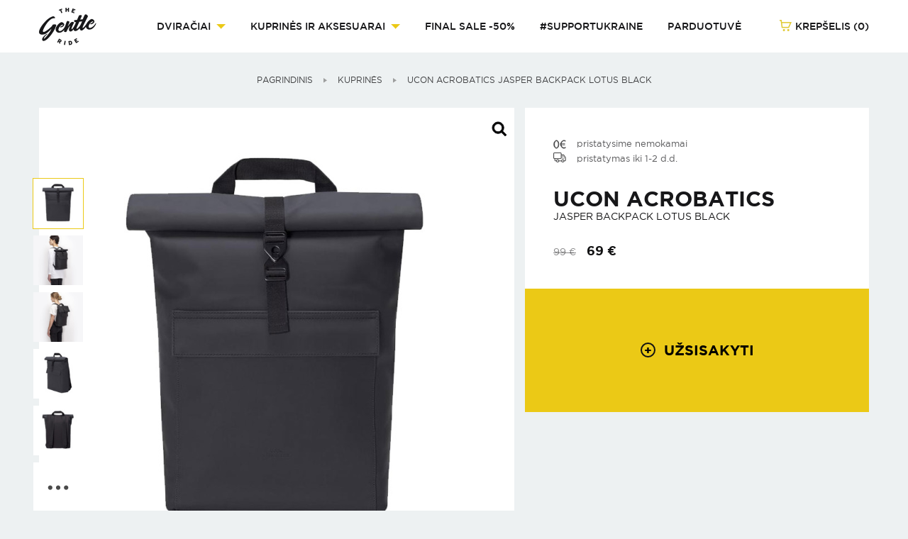

--- FILE ---
content_type: text/html; charset=UTF-8
request_url: https://gentleride.lt/internetu/miesto-kuprines-internetu/ucon-acrobatics/ucon-acrobatics-jasper-backpack-lotus-black/
body_size: 17666
content:
<!doctype html>
<html class="no-js" lang="lt">
    <head>
        <meta charset="utf-8">
        <meta http-equiv="x-ua-compatible" content="ie=edge">
        <meta name="viewport" content="width=device-width, initial-scale=1.0, maximum-scale=1.0, shrink-to-fit=no">
        <meta name="verify-paysera" content="35ed9b9b99cd19284ecf737721b12dea">
	    <script src="https://cdn.jsdelivr.net/npm/@fancyapps/ui@5.0/dist/fancybox/fancybox.umd.js"></script>
	    <link rel="stylesheet" href="https://cdn.jsdelivr.net/npm/@fancyapps/ui@5.0/dist/fancybox/fancybox.css"/>
        <meta name='robots' content='index, follow, max-image-preview:large, max-snippet:-1, max-video-preview:-1' />

<!-- Google Tag Manager for WordPress by gtm4wp.com -->
<script data-cfasync="false" data-pagespeed-no-defer>
	var gtm4wp_datalayer_name = "dataLayer";
	var dataLayer = dataLayer || [];
	const gtm4wp_use_sku_instead = false;
	const gtm4wp_currency = 'EUR';
	const gtm4wp_product_per_impression = false;
	const gtm4wp_clear_ecommerce = false;
</script>
<!-- End Google Tag Manager for WordPress by gtm4wp.com -->
	<!-- This site is optimized with the Yoast SEO plugin v22.4 - https://yoast.com/wordpress/plugins/seo/ -->
	<title>Ucon Acrobatics Jasper Backpack Lotus Black - GENTLERIDE.EU</title>
	<link rel="canonical" href="https://gentleride.lt/internetu/miesto-kuprines-internetu/ucon-acrobatics/ucon-acrobatics-jasper-backpack-lotus-black/" />
	<meta property="og:locale" content="lt_LT" />
	<meta property="og:type" content="article" />
	<meta property="og:title" content="Ucon Acrobatics Jasper Backpack Lotus Black - GENTLERIDE.EU" />
	<meta property="og:description" content="Ucon Acrobatics Jasper Backpack &#8211; šiuolaikiška, funkcionali ir universali, minimalistinio dizaino unisex kuprinė. Roll-top viršus su metaline sagtimi leis reguliuoti kuprinės dydį ir talpą, šoninis užtrauktukas &#8211; lengvai patekti į kuprinės vidų, o kompiuterio skyrius ir įvairios kišenės &#8211; patogiai susidėti net ir smulkmenas. Neperšlampančios medžiagos apsaugos daiktus, o paminkštinta nugarinė dalis, petnešos ir sutvirtintas [&hellip;]" />
	<meta property="og:url" content="https://gentleride.lt/internetu/miesto-kuprines-internetu/ucon-acrobatics/ucon-acrobatics-jasper-backpack-lotus-black/" />
	<meta property="og:site_name" content="GENTLERIDE.EU" />
	<meta property="article:publisher" content="http://facebook.com/thegentleride" />
	<meta property="article:modified_time" content="2025-12-18T17:54:51+00:00" />
	<meta property="og:image" content="https://gentleride.lt/app/uploads/2019/11/ucon-acrobatics-jasper-backpack-lotus-series-black.jpg" />
	<meta property="og:image:width" content="850" />
	<meta property="og:image:height" content="850" />
	<meta property="og:image:type" content="image/jpeg" />
	<meta name="twitter:card" content="summary_large_image" />
	<meta name="twitter:label1" content="Est. reading time" />
	<meta name="twitter:data1" content="1 minutė" />
	<script type="application/ld+json" class="yoast-schema-graph">{"@context":"https://schema.org","@graph":[{"@type":"WebPage","@id":"https://gentleride.lt/internetu/miesto-kuprines-internetu/ucon-acrobatics/ucon-acrobatics-jasper-backpack-lotus-black/","url":"https://gentleride.lt/internetu/miesto-kuprines-internetu/ucon-acrobatics/ucon-acrobatics-jasper-backpack-lotus-black/","name":"Ucon Acrobatics Jasper Backpack Lotus Black - GENTLERIDE.EU","isPartOf":{"@id":"https://gentleride.lt/#website"},"primaryImageOfPage":{"@id":"https://gentleride.lt/internetu/miesto-kuprines-internetu/ucon-acrobatics/ucon-acrobatics-jasper-backpack-lotus-black/#primaryimage"},"image":{"@id":"https://gentleride.lt/internetu/miesto-kuprines-internetu/ucon-acrobatics/ucon-acrobatics-jasper-backpack-lotus-black/#primaryimage"},"thumbnailUrl":"https://gentleride.lt/app/uploads/2019/11/ucon-acrobatics-jasper-backpack-lotus-series-black.jpg","datePublished":"2022-12-15T14:49:53+00:00","dateModified":"2025-12-18T17:54:51+00:00","breadcrumb":{"@id":"https://gentleride.lt/internetu/miesto-kuprines-internetu/ucon-acrobatics/ucon-acrobatics-jasper-backpack-lotus-black/#breadcrumb"},"inLanguage":"lt-LT","potentialAction":[{"@type":"ReadAction","target":["https://gentleride.lt/internetu/miesto-kuprines-internetu/ucon-acrobatics/ucon-acrobatics-jasper-backpack-lotus-black/"]}]},{"@type":"ImageObject","inLanguage":"lt-LT","@id":"https://gentleride.lt/internetu/miesto-kuprines-internetu/ucon-acrobatics/ucon-acrobatics-jasper-backpack-lotus-black/#primaryimage","url":"https://gentleride.lt/app/uploads/2019/11/ucon-acrobatics-jasper-backpack-lotus-series-black.jpg","contentUrl":"https://gentleride.lt/app/uploads/2019/11/ucon-acrobatics-jasper-backpack-lotus-series-black.jpg","width":850,"height":850,"caption":"ucon acrobatics jasper backpack lotus black"},{"@type":"BreadcrumbList","@id":"https://gentleride.lt/internetu/miesto-kuprines-internetu/ucon-acrobatics/ucon-acrobatics-jasper-backpack-lotus-black/#breadcrumb","itemListElement":[{"@type":"ListItem","position":1,"name":"Home","item":"https://gentleride.lt/"},{"@type":"ListItem","position":2,"name":"Naujos prekės","item":"https://gentleride.lt/naujos-prekes/"},{"@type":"ListItem","position":3,"name":"Ucon Acrobatics Jasper Backpack Lotus Black"}]},{"@type":"WebSite","@id":"https://gentleride.lt/#website","url":"https://gentleride.lt/","name":"GENTLERIDE.EU","description":"","potentialAction":[{"@type":"SearchAction","target":{"@type":"EntryPoint","urlTemplate":"https://gentleride.lt/search/{search_term_string}"},"query-input":"required name=search_term_string"}],"inLanguage":"lt-LT"}]}</script>
	<!-- / Yoast SEO plugin. -->


<link rel='dns-prefetch' href='//stats.wp.com' />
<link rel="stylesheet" href="https://gentleride.lt/app/plugins/instagram-feed/css/sbi-styles.min.css?ver=6.2.10"><link rel="stylesheet" href="https://gentleride.lt/wp/wp-includes/css/dist/block-library/style.min.css?ver=6.5.2"><style id='classic-theme-styles-inline-css' type='text/css'>
/*! This file is auto-generated */
.wp-block-button__link{color:#fff;background-color:#32373c;border-radius:9999px;box-shadow:none;text-decoration:none;padding:calc(.667em + 2px) calc(1.333em + 2px);font-size:1.125em}.wp-block-file__button{background:#32373c;color:#fff;text-decoration:none}
</style>
<style id='global-styles-inline-css' type='text/css'>
body{--wp--preset--color--black: #000000;--wp--preset--color--cyan-bluish-gray: #abb8c3;--wp--preset--color--white: #ffffff;--wp--preset--color--pale-pink: #f78da7;--wp--preset--color--vivid-red: #cf2e2e;--wp--preset--color--luminous-vivid-orange: #ff6900;--wp--preset--color--luminous-vivid-amber: #fcb900;--wp--preset--color--light-green-cyan: #7bdcb5;--wp--preset--color--vivid-green-cyan: #00d084;--wp--preset--color--pale-cyan-blue: #8ed1fc;--wp--preset--color--vivid-cyan-blue: #0693e3;--wp--preset--color--vivid-purple: #9b51e0;--wp--preset--gradient--vivid-cyan-blue-to-vivid-purple: linear-gradient(135deg,rgba(6,147,227,1) 0%,rgb(155,81,224) 100%);--wp--preset--gradient--light-green-cyan-to-vivid-green-cyan: linear-gradient(135deg,rgb(122,220,180) 0%,rgb(0,208,130) 100%);--wp--preset--gradient--luminous-vivid-amber-to-luminous-vivid-orange: linear-gradient(135deg,rgba(252,185,0,1) 0%,rgba(255,105,0,1) 100%);--wp--preset--gradient--luminous-vivid-orange-to-vivid-red: linear-gradient(135deg,rgba(255,105,0,1) 0%,rgb(207,46,46) 100%);--wp--preset--gradient--very-light-gray-to-cyan-bluish-gray: linear-gradient(135deg,rgb(238,238,238) 0%,rgb(169,184,195) 100%);--wp--preset--gradient--cool-to-warm-spectrum: linear-gradient(135deg,rgb(74,234,220) 0%,rgb(151,120,209) 20%,rgb(207,42,186) 40%,rgb(238,44,130) 60%,rgb(251,105,98) 80%,rgb(254,248,76) 100%);--wp--preset--gradient--blush-light-purple: linear-gradient(135deg,rgb(255,206,236) 0%,rgb(152,150,240) 100%);--wp--preset--gradient--blush-bordeaux: linear-gradient(135deg,rgb(254,205,165) 0%,rgb(254,45,45) 50%,rgb(107,0,62) 100%);--wp--preset--gradient--luminous-dusk: linear-gradient(135deg,rgb(255,203,112) 0%,rgb(199,81,192) 50%,rgb(65,88,208) 100%);--wp--preset--gradient--pale-ocean: linear-gradient(135deg,rgb(255,245,203) 0%,rgb(182,227,212) 50%,rgb(51,167,181) 100%);--wp--preset--gradient--electric-grass: linear-gradient(135deg,rgb(202,248,128) 0%,rgb(113,206,126) 100%);--wp--preset--gradient--midnight: linear-gradient(135deg,rgb(2,3,129) 0%,rgb(40,116,252) 100%);--wp--preset--font-size--small: 13px;--wp--preset--font-size--medium: 20px;--wp--preset--font-size--large: 36px;--wp--preset--font-size--x-large: 42px;--wp--preset--spacing--20: 0.44rem;--wp--preset--spacing--30: 0.67rem;--wp--preset--spacing--40: 1rem;--wp--preset--spacing--50: 1.5rem;--wp--preset--spacing--60: 2.25rem;--wp--preset--spacing--70: 3.38rem;--wp--preset--spacing--80: 5.06rem;--wp--preset--shadow--natural: 6px 6px 9px rgba(0, 0, 0, 0.2);--wp--preset--shadow--deep: 12px 12px 50px rgba(0, 0, 0, 0.4);--wp--preset--shadow--sharp: 6px 6px 0px rgba(0, 0, 0, 0.2);--wp--preset--shadow--outlined: 6px 6px 0px -3px rgba(255, 255, 255, 1), 6px 6px rgba(0, 0, 0, 1);--wp--preset--shadow--crisp: 6px 6px 0px rgba(0, 0, 0, 1);}:where(.is-layout-flex){gap: 0.5em;}:where(.is-layout-grid){gap: 0.5em;}body .is-layout-flow > .alignleft{float: left;margin-inline-start: 0;margin-inline-end: 2em;}body .is-layout-flow > .alignright{float: right;margin-inline-start: 2em;margin-inline-end: 0;}body .is-layout-flow > .aligncenter{margin-left: auto !important;margin-right: auto !important;}body .is-layout-constrained > .alignleft{float: left;margin-inline-start: 0;margin-inline-end: 2em;}body .is-layout-constrained > .alignright{float: right;margin-inline-start: 2em;margin-inline-end: 0;}body .is-layout-constrained > .aligncenter{margin-left: auto !important;margin-right: auto !important;}body .is-layout-constrained > :where(:not(.alignleft):not(.alignright):not(.alignfull)){max-width: var(--wp--style--global--content-size);margin-left: auto !important;margin-right: auto !important;}body .is-layout-constrained > .alignwide{max-width: var(--wp--style--global--wide-size);}body .is-layout-flex{display: flex;}body .is-layout-flex{flex-wrap: wrap;align-items: center;}body .is-layout-flex > *{margin: 0;}body .is-layout-grid{display: grid;}body .is-layout-grid > *{margin: 0;}:where(.wp-block-columns.is-layout-flex){gap: 2em;}:where(.wp-block-columns.is-layout-grid){gap: 2em;}:where(.wp-block-post-template.is-layout-flex){gap: 1.25em;}:where(.wp-block-post-template.is-layout-grid){gap: 1.25em;}.has-black-color{color: var(--wp--preset--color--black) !important;}.has-cyan-bluish-gray-color{color: var(--wp--preset--color--cyan-bluish-gray) !important;}.has-white-color{color: var(--wp--preset--color--white) !important;}.has-pale-pink-color{color: var(--wp--preset--color--pale-pink) !important;}.has-vivid-red-color{color: var(--wp--preset--color--vivid-red) !important;}.has-luminous-vivid-orange-color{color: var(--wp--preset--color--luminous-vivid-orange) !important;}.has-luminous-vivid-amber-color{color: var(--wp--preset--color--luminous-vivid-amber) !important;}.has-light-green-cyan-color{color: var(--wp--preset--color--light-green-cyan) !important;}.has-vivid-green-cyan-color{color: var(--wp--preset--color--vivid-green-cyan) !important;}.has-pale-cyan-blue-color{color: var(--wp--preset--color--pale-cyan-blue) !important;}.has-vivid-cyan-blue-color{color: var(--wp--preset--color--vivid-cyan-blue) !important;}.has-vivid-purple-color{color: var(--wp--preset--color--vivid-purple) !important;}.has-black-background-color{background-color: var(--wp--preset--color--black) !important;}.has-cyan-bluish-gray-background-color{background-color: var(--wp--preset--color--cyan-bluish-gray) !important;}.has-white-background-color{background-color: var(--wp--preset--color--white) !important;}.has-pale-pink-background-color{background-color: var(--wp--preset--color--pale-pink) !important;}.has-vivid-red-background-color{background-color: var(--wp--preset--color--vivid-red) !important;}.has-luminous-vivid-orange-background-color{background-color: var(--wp--preset--color--luminous-vivid-orange) !important;}.has-luminous-vivid-amber-background-color{background-color: var(--wp--preset--color--luminous-vivid-amber) !important;}.has-light-green-cyan-background-color{background-color: var(--wp--preset--color--light-green-cyan) !important;}.has-vivid-green-cyan-background-color{background-color: var(--wp--preset--color--vivid-green-cyan) !important;}.has-pale-cyan-blue-background-color{background-color: var(--wp--preset--color--pale-cyan-blue) !important;}.has-vivid-cyan-blue-background-color{background-color: var(--wp--preset--color--vivid-cyan-blue) !important;}.has-vivid-purple-background-color{background-color: var(--wp--preset--color--vivid-purple) !important;}.has-black-border-color{border-color: var(--wp--preset--color--black) !important;}.has-cyan-bluish-gray-border-color{border-color: var(--wp--preset--color--cyan-bluish-gray) !important;}.has-white-border-color{border-color: var(--wp--preset--color--white) !important;}.has-pale-pink-border-color{border-color: var(--wp--preset--color--pale-pink) !important;}.has-vivid-red-border-color{border-color: var(--wp--preset--color--vivid-red) !important;}.has-luminous-vivid-orange-border-color{border-color: var(--wp--preset--color--luminous-vivid-orange) !important;}.has-luminous-vivid-amber-border-color{border-color: var(--wp--preset--color--luminous-vivid-amber) !important;}.has-light-green-cyan-border-color{border-color: var(--wp--preset--color--light-green-cyan) !important;}.has-vivid-green-cyan-border-color{border-color: var(--wp--preset--color--vivid-green-cyan) !important;}.has-pale-cyan-blue-border-color{border-color: var(--wp--preset--color--pale-cyan-blue) !important;}.has-vivid-cyan-blue-border-color{border-color: var(--wp--preset--color--vivid-cyan-blue) !important;}.has-vivid-purple-border-color{border-color: var(--wp--preset--color--vivid-purple) !important;}.has-vivid-cyan-blue-to-vivid-purple-gradient-background{background: var(--wp--preset--gradient--vivid-cyan-blue-to-vivid-purple) !important;}.has-light-green-cyan-to-vivid-green-cyan-gradient-background{background: var(--wp--preset--gradient--light-green-cyan-to-vivid-green-cyan) !important;}.has-luminous-vivid-amber-to-luminous-vivid-orange-gradient-background{background: var(--wp--preset--gradient--luminous-vivid-amber-to-luminous-vivid-orange) !important;}.has-luminous-vivid-orange-to-vivid-red-gradient-background{background: var(--wp--preset--gradient--luminous-vivid-orange-to-vivid-red) !important;}.has-very-light-gray-to-cyan-bluish-gray-gradient-background{background: var(--wp--preset--gradient--very-light-gray-to-cyan-bluish-gray) !important;}.has-cool-to-warm-spectrum-gradient-background{background: var(--wp--preset--gradient--cool-to-warm-spectrum) !important;}.has-blush-light-purple-gradient-background{background: var(--wp--preset--gradient--blush-light-purple) !important;}.has-blush-bordeaux-gradient-background{background: var(--wp--preset--gradient--blush-bordeaux) !important;}.has-luminous-dusk-gradient-background{background: var(--wp--preset--gradient--luminous-dusk) !important;}.has-pale-ocean-gradient-background{background: var(--wp--preset--gradient--pale-ocean) !important;}.has-electric-grass-gradient-background{background: var(--wp--preset--gradient--electric-grass) !important;}.has-midnight-gradient-background{background: var(--wp--preset--gradient--midnight) !important;}.has-small-font-size{font-size: var(--wp--preset--font-size--small) !important;}.has-medium-font-size{font-size: var(--wp--preset--font-size--medium) !important;}.has-large-font-size{font-size: var(--wp--preset--font-size--large) !important;}.has-x-large-font-size{font-size: var(--wp--preset--font-size--x-large) !important;}
.wp-block-navigation a:where(:not(.wp-element-button)){color: inherit;}
:where(.wp-block-post-template.is-layout-flex){gap: 1.25em;}:where(.wp-block-post-template.is-layout-grid){gap: 1.25em;}
:where(.wp-block-columns.is-layout-flex){gap: 2em;}:where(.wp-block-columns.is-layout-grid){gap: 2em;}
.wp-block-pullquote{font-size: 1.5em;line-height: 1.6;}
</style>
<link rel="stylesheet" href="https://gentleride.lt/app/plugins/woocommerce/assets/css/photoswipe/photoswipe.min.css?ver=8.7.0"><link rel="stylesheet" href="https://gentleride.lt/app/plugins/woocommerce/assets/css/photoswipe/default-skin/default-skin.min.css?ver=8.7.0"><style id='woocommerce-inline-inline-css' type='text/css'>
.woocommerce form .form-row .required { visibility: visible; }
</style>
<link rel="stylesheet" href="https://gentleride.lt/app/plugins/yith-infinite-scrolling/assets/css/frontend.css?ver=1.21.0"><link rel="stylesheet" href="https://gentleride.lt/app/plugins/woocommerce-waitlist/includes/css/src/wcwl_frontend.min.css?ver=2.4.9"><link rel="stylesheet" href="https://gentleride.lt/wp/wp-includes/css/dashicons.min.css?ver=6.5.2"><link rel="stylesheet" href="https://gentleride.lt/app/themes/gentle-ride/assets/css/style.css?ver=1.2.7">
<!-- This website runs the Product Feed PRO for WooCommerce by AdTribes.io plugin - version 13.3.1 -->

<!-- Google Tag Manager for WordPress by gtm4wp.com -->
<!-- GTM Container placement set to automatic -->
<script data-cfasync="false" data-pagespeed-no-defer type="text/javascript">
	var dataLayer_content = {"pagePostType":"product","pagePostType2":"single-product","pagePostAuthor":"Povilas","customerTotalOrders":0,"customerTotalOrderValue":0,"customerFirstName":"","customerLastName":"","customerBillingFirstName":"","customerBillingLastName":"","customerBillingCompany":"","customerBillingAddress1":"","customerBillingAddress2":"","customerBillingCity":"","customerBillingState":"","customerBillingPostcode":"","customerBillingCountry":"","customerBillingEmail":"","customerBillingEmailHash":"","customerBillingPhone":"","customerShippingFirstName":"","customerShippingLastName":"","customerShippingCompany":"","customerShippingAddress1":"","customerShippingAddress2":"","customerShippingCity":"","customerShippingState":"","customerShippingPostcode":"","customerShippingCountry":"","productRatingCounts":[],"productAverageRating":0,"productReviewCount":0,"productType":"simple","productIsVariable":0};
	dataLayer.push( dataLayer_content );
</script>
<script data-cfasync="false">
(function(w,d,s,l,i){w[l]=w[l]||[];w[l].push({'gtm.start':
new Date().getTime(),event:'gtm.js'});var f=d.getElementsByTagName(s)[0],
j=d.createElement(s),dl=l!='dataLayer'?'&l='+l:'';j.async=true;j.src=
'//www.googletagmanager.com/gtm.js?id='+i+dl;f.parentNode.insertBefore(j,f);
})(window,document,'script','dataLayer','GTM-N8ZMSV8');
</script>
<!-- End Google Tag Manager for WordPress by gtm4wp.com -->	<noscript><style>.woocommerce-product-gallery{ opacity: 1 !important; }</style></noscript>
				<script  type="text/javascript">
				!function(f,b,e,v,n,t,s){if(f.fbq)return;n=f.fbq=function(){n.callMethod?
					n.callMethod.apply(n,arguments):n.queue.push(arguments)};if(!f._fbq)f._fbq=n;
					n.push=n;n.loaded=!0;n.version='2.0';n.queue=[];t=b.createElement(e);t.async=!0;
					t.src=v;s=b.getElementsByTagName(e)[0];s.parentNode.insertBefore(t,s)}(window,
					document,'script','https://connect.facebook.net/en_US/fbevents.js');
			</script>
			<!-- WooCommerce Facebook Integration Begin -->
			<script  type="text/javascript">

				fbq('init', '1238376109663710', {}, {
    "agent": "woocommerce-8.7.0-3.2.5"
});

				fbq( 'track', 'PageView', {
    "source": "woocommerce",
    "version": "8.7.0",
    "pluginVersion": "3.2.5"
} );

				document.addEventListener( 'DOMContentLoaded', function() {
					// Insert placeholder for events injected when a product is added to the cart through AJAX.
					document.body.insertAdjacentHTML( 'beforeend', '<div class=\"wc-facebook-pixel-event-placeholder\"></div>' );
				}, false );

			</script>
			<!-- WooCommerce Facebook Integration End -->
			<link rel="icon" href="https://gentleride.lt/app/uploads/2020/04/cropped-logoblack@3x-32x32.png" sizes="32x32">
<link rel="icon" href="https://gentleride.lt/app/uploads/2020/04/cropped-logoblack@3x-192x192.png" sizes="192x192">
<link rel="apple-touch-icon" href="https://gentleride.lt/app/uploads/2020/04/cropped-logoblack@3x-180x180.png">
<meta name="msapplication-TileImage" content="https://gentleride.lt/app/uploads/2020/04/cropped-logoblack@3x-270x270.png">
    </head>
<body class="woocommerce ucon-acrobatics-jasper-backpack-lotus-black">

    <header class="header white">
        <div class="row pos-relative">
            <div class="small-3 columns hamburger-container">
                <button type="button" id="toggle-menu"></button>
            </div>
            <div class="small-6 columns logo-container">
                <a id="logo" href="https://gentleride.lt/">The_gentle_ride</a>
            </div>
            <div class="small-3 large-expand columns flex-container flex-dir-row nav-container">
                                    <nav class="navigation flex-child-auto">
                        <div class="row align-left">
                            <ul class="menu flex-child-auto">
                                                                    <li class="has-submenu">
                                        <a href="javascript:void(0);">Dviračiai</a>

                                                                                    <div class="row popover">
                                                <div class="small-12 columns">
                                                    <div class="content">
                                                        <div class="row">
                                                                                                                            <div class="small-12 large-6 columns cat-list">
                                                                    <ul><li class="menu-item menu-kolekcija-2025"><a href="https://gentleride.lt/produktai/miesto-dviraciai-internetu/miesto-dviraciai-2025/">KOLEKCIJA 2025</a></li>
<li class="menu-item menu-fixed-gear-ss"><a href="https://gentleride.lt/produktai/miesto-dviraciai-internetu/fixed-gear-single-speed/">FIXED GEAR / SS</a></li>
<li class="menu-item menu-vyriski-dviraciai"><a href="https://gentleride.lt/produktai/miesto-dviraciai-internetu/vyriski/">VYRIŠKI DVIRAČIAI</a></li>
<li class="menu-item menu-moteriski-dviraciai"><a href="https://gentleride.lt/produktai/miesto-dviraciai-internetu/moteriski/">MOTERIŠKI DVIRAČIAI</a></li>
<li class="menu-item menu-vaikiski-dviraciai"><a href="https://gentleride.lt/produktai/miesto-dviraciai-internetu/vaikiski-dviraciai/">Vaikiški dviračiai</a></li>
<li class="menu-item menu-salmai-ir-priedai"><a href="https://gentleride.lt/produktai/miesto-dviraciai-internetu/salmai-ir-priedai/">Šalmai ir priedai</a></li>
<li class="menu-item menu-dovanu-cekiai"><a href="https://gentleride.lt/brand/dovanu-cekis/">DOVANŲ ČEKIAI</a></li>
</ul><ul><li class="menu-item menu-state-bicycle-co"><a href="https://gentleride.lt/brand/state-bicycle-co/">STATE BICYCLE CO.</a></li>
<li class="menu-item menu-brick-lane-bikes"><a href="https://gentleride.lt/brand/brick-lane-bikes/">Brick Lane Bikes</a></li>
<li class="menu-item menu-tokyobike"><a href="https://gentleride.lt/brand/tokyobike-dviraciai-internetu/">TOKYOBIKE</a></li>
<li class="menu-item menu-6ku-bikes"><a href="https://gentleride.lt/brand/6ku-bikes/">6KU Bikes</a></li>
<li class="menu-item menu-pelago"><a href="https://gentleride.lt/brand/pelago-dviraciai-internetu/">Pelago</a></li>
<li class="menu-item menu-thousand"><a href="https://gentleride.lt/brand/thousand-salmai/">Thousand</a></li>
<li class="menu-item menu-closca-design"><a href="https://gentleride.lt/brand/closca-salmai/">Closca Design</a></li>
</ul>                                                                </div>
                                                                                                                                                                                        <div class="large-6 columns btn-list">
                                                                                                                                            <a href="https://gentleride.lt/brand/6ku-bikes/">
                                                                                                                                        <img src="https://gentleride.lt/app/uploads/2019/06/bicycles.jpg" alt="">
                                                                                                                                            </a>
                                                                                                                                    </div>
                                                                                                                    </div>
                                                    </div>
                                                </div>
                                            </div>
                                                                            </li>
                                                                    <li class="has-submenu">
                                        <a href="javascript:void(0);">Kuprinės ir aksesuarai</a>

                                                                                    <div class="row popover">
                                                <div class="small-12 columns">
                                                    <div class="content">
                                                        <div class="row">
                                                                                                                            <div class="small-12 large-6 columns cat-list">
                                                                    <ul><li class="current-product-ancestor active current-product-parent menu-item menu-kuprines"><a href="https://gentleride.lt/produktai/miesto-kuprines-internetu/">Kuprinės</a></li>
<li class="menu-item menu-pinigines"><a href="https://gentleride.lt/produktai/pinigines-internetu/">Piniginės</a></li>
<li class="menu-item menu-gertuves"><a href="https://gentleride.lt/produktai/gertuves-internetu/">Gertuvės</a></li>
<li class="menu-item menu-drabuziai"><a href="https://gentleride.lt/produktai/drabuziai-ir-aksesuarai/apranga/">Drabužiai</a></li>
<li class="menu-item menu-lietpalciai"><a href="https://gentleride.lt/produktai/drabuziai-ir-aksesuarai/lietaus-drabuziai/">Lietpalčiai</a></li>
<li class="menu-item menu-salmai-ir-priedai"><a href="https://gentleride.lt/produktai/miesto-dviraciai-internetu/salmai-ir-priedai/">Šalmai ir priedai</a></li>
<li class="menu-item menu-dovanu-cekiai"><a href="https://gentleride.lt/brand/dovanu-cekis/">Dovanų čekiai</a></li>
</ul><ul><li class="menu-item menu-gud-bags-ukraine"><a href="https://gentleride.lt/brand/gud-backpacks/">GUD bags (UKRAINE)</a></li>
<li class="current-product-ancestor active current-product-parent menu-item menu-ucon-acrobatics"><a href="https://gentleride.lt/brand/ucon-acrobatics/">Ucon Acrobatics</a></li>
<li class="menu-item menu-kapten-son"><a href="https://gentleride.lt/brand/kapten-and-son-internetu/">Kapten &amp; Son</a></li>
<li class="menu-item menu-pinqponq"><a href="https://gentleride.lt/brand/pinqponq-internetu/">Pinqponq</a></li>
<li class="menu-item menu-rains"><a href="https://gentleride.lt/brand/rains-internetu/">Rains</a></li>
<li class="menu-item menu-secrid"><a href="https://gentleride.lt/brand/secrid/">Secrid</a></li>
<li class="menu-item menu-24-bottles"><a href="https://gentleride.lt/brand/24bottles/">24 bottles</a></li>
</ul>                                                                </div>
                                                                                                                                                                                        <div class="large-6 columns btn-list">
                                                                                                                                            <a href="https://gentleride.lt/brand/secrid/">
                                                                                                                                        <img src="https://gentleride.lt/app/uploads/2019/11/secrid_mini_menu.jpg" alt="">
                                                                                                                                            </a>
                                                                                                                                    </div>
                                                                                                                    </div>
                                                    </div>
                                                </div>
                                            </div>
                                                                            </li>
                                                                    <li>
                                        <a href="https://gentleride.lt/produktai/final-sale/">FINAL SALE -50%</a>

                                                                            </li>
                                                                    <li>
                                        <a href="https://gentleride.lt/brand/gud-backpacks/">#SUPPORTUKRAINE</a>

                                                                            </li>
                                                                    <li>
                                        <a href="https://gentleride.lt/parduotuve/">Parduotuvė</a>

                                                                            </li>
                                                            </ul>
                        </div>
                    </nav>
                
                
                <div class="widget_shopping_cart_content">
                    <a id="mini-cart" class="flex-child-shrink " href="https://gentleride.lt/uzsakymas/">
                        <span class="icons icons-cart-d"></span>
                        Krepšelis (0)
                    </a>
                </div>
            </div>
        </div>
    </header>

	
					
			<div class="woocommerce-notices-wrapper"></div>
<div class="single-product product">
    <div class="row align-center"><div class="column shrink"><nav class="woocommerce-breadcrumb"><a href="https://gentleride.lt">Pagrindinis</a><svg width="5" height="7" xmlns="http://www.w3.org/2000/svg" style="margin: 0 15px;"><g transform="rotate(90 2.5 3.5)"><path d="M-1 6l3.333-5 3.334 5z" fill="#8a8a8a"/></g></svg><a href="https://gentleride.lt/produktai/miesto-kuprines-internetu/">Kuprinės</a><svg width="5" height="7" xmlns="http://www.w3.org/2000/svg" style="margin: 0 15px;"><g transform="rotate(90 2.5 3.5)"><path d="M-1 6l3.333-5 3.334 5z" fill="#8a8a8a"/></g></svg>Ucon Acrobatics Jasper Backpack Lotus Black</nav></div></div>
    <div class="row align-top">
        <div class="small-12 large-7 columns photos">
            <div class="photos-wrap" style="max-width: 100%;">
                <div class="woocommerce-product-gallery woocommerce-product-gallery--with-images woocommerce-product-gallery--columns-4 images" data-columns="4" style="opacity: 0; transition: opacity .25s ease-in-out;">
    <div class="zoom-sign woocommerce-product-gallery__trigger">
        <svg width="22" height="21" xmlns="http://www.w3.org/2000/svg"><path d="M9.125 14.75A5.631 5.631 0 013.5 9.125 5.631 5.631 0 019.125 3.5a5.631 5.631 0 015.625 5.625 5.631 5.631 0 01-5.625 5.625zm8.125-5.625C17.25 4.645 13.605 1 9.125 1S1 4.645 1 9.125s3.645 8.125 8.125 8.125c1.79 0 3.44-.589 4.785-1.573L19.232 21 21 19.232l-5.323-5.322a8.07 8.07 0 001.573-4.785z"/><path d="M9.125 14.75A5.631 5.631 0 013.5 9.125 5.631 5.631 0 019.125 3.5a5.631 5.631 0 015.625 5.625 5.631 5.631 0 01-5.625 5.625zm8.125-5.625C17.25 4.645 13.605 1 9.125 1S1 4.645 1 9.125s3.645 8.125 8.125 8.125c1.79 0 3.44-.589 4.785-1.573L19.232 21 21 19.232l-5.323-5.322a8.07 8.07 0 001.573-4.785z" fill="none" stroke="#171719" stroke-miterlimit="20"/></svg>
    </div>
	<div class="woocommerce-product-gallery__wrapper">
		<div data-thumb="https://gentleride.lt/app/uploads/2019/11/ucon-acrobatics-jasper-backpack-lotus-series-black-100x100.jpg" data-thumb-alt="ucon acrobatics jasper backpack lotus black" class="woocommerce-product-gallery__image"><a href="https://gentleride.lt/app/uploads/2019/11/ucon-acrobatics-jasper-backpack-lotus-series-black.jpg"><img width="670" height="670" src="https://gentleride.lt/app/uploads/2019/11/ucon-acrobatics-jasper-backpack-lotus-series-black-670x670.jpg" class="wp-post-image" alt="ucon acrobatics jasper backpack lotus black" title="ucon-acrobatics-jasper-backpack-lotus-series-black" data-caption="" data-src="https://gentleride.lt/app/uploads/2019/11/ucon-acrobatics-jasper-backpack-lotus-series-black.jpg" data-large_image="https://gentleride.lt/app/uploads/2019/11/ucon-acrobatics-jasper-backpack-lotus-series-black.jpg" data-large_image_width="850" data-large_image_height="850" decoding="async" fetchpriority="high" srcset="https://gentleride.lt/app/uploads/2019/11/ucon-acrobatics-jasper-backpack-lotus-series-black-670x670.jpg 670w, https://gentleride.lt/app/uploads/2019/11/ucon-acrobatics-jasper-backpack-lotus-series-black-150x150.jpg 150w, https://gentleride.lt/app/uploads/2019/11/ucon-acrobatics-jasper-backpack-lotus-series-black-300x300.jpg 300w, https://gentleride.lt/app/uploads/2019/11/ucon-acrobatics-jasper-backpack-lotus-series-black-640x640.jpg 640w, https://gentleride.lt/app/uploads/2019/11/ucon-acrobatics-jasper-backpack-lotus-series-black-370x370.jpg 370w, https://gentleride.lt/app/uploads/2019/11/ucon-acrobatics-jasper-backpack-lotus-series-black-100x100.jpg 100w, https://gentleride.lt/app/uploads/2019/11/ucon-acrobatics-jasper-backpack-lotus-series-black.jpg 850w, https://gentleride.lt/app/uploads/2019/11/ucon-acrobatics-jasper-backpack-lotus-series-black-300x300@2x.jpg 600w, https://gentleride.lt/app/uploads/2019/11/ucon-acrobatics-jasper-backpack-lotus-series-black-370x370@2x.jpg 740w, https://gentleride.lt/app/uploads/2019/11/ucon-acrobatics-jasper-backpack-lotus-series-black-100x100@2x.jpg 200w" sizes="(max-width: 670px) 100vw, 670px" /></a></div><div data-thumb="https://gentleride.lt/app/uploads/2019/11/ucon-acrobatics-jasper-backpack-lotus-series-black-14-100x100.jpg" data-thumb-alt="ucon acrobatics jasper backpack lotus black" class="woocommerce-product-gallery__image"><a href="https://gentleride.lt/app/uploads/2019/11/ucon-acrobatics-jasper-backpack-lotus-series-black-14.jpg"><img width="670" height="670" src="https://gentleride.lt/app/uploads/2019/11/ucon-acrobatics-jasper-backpack-lotus-series-black-14-670x670.jpg" class="" alt="ucon acrobatics jasper backpack lotus black" title="ucon-acrobatics-jasper-backpack-lotus-series-black-14" data-caption="" data-src="https://gentleride.lt/app/uploads/2019/11/ucon-acrobatics-jasper-backpack-lotus-series-black-14.jpg" data-large_image="https://gentleride.lt/app/uploads/2019/11/ucon-acrobatics-jasper-backpack-lotus-series-black-14.jpg" data-large_image_width="850" data-large_image_height="850" decoding="async" srcset="https://gentleride.lt/app/uploads/2019/11/ucon-acrobatics-jasper-backpack-lotus-series-black-14-670x670.jpg 670w, https://gentleride.lt/app/uploads/2019/11/ucon-acrobatics-jasper-backpack-lotus-series-black-14-150x150.jpg 150w, https://gentleride.lt/app/uploads/2019/11/ucon-acrobatics-jasper-backpack-lotus-series-black-14-300x300.jpg 300w, https://gentleride.lt/app/uploads/2019/11/ucon-acrobatics-jasper-backpack-lotus-series-black-14-640x640.jpg 640w, https://gentleride.lt/app/uploads/2019/11/ucon-acrobatics-jasper-backpack-lotus-series-black-14-370x370.jpg 370w, https://gentleride.lt/app/uploads/2019/11/ucon-acrobatics-jasper-backpack-lotus-series-black-14-100x100.jpg 100w, https://gentleride.lt/app/uploads/2019/11/ucon-acrobatics-jasper-backpack-lotus-series-black-14.jpg 850w, https://gentleride.lt/app/uploads/2019/11/ucon-acrobatics-jasper-backpack-lotus-series-black-14-300x300@2x.jpg 600w, https://gentleride.lt/app/uploads/2019/11/ucon-acrobatics-jasper-backpack-lotus-series-black-14-370x370@2x.jpg 740w, https://gentleride.lt/app/uploads/2019/11/ucon-acrobatics-jasper-backpack-lotus-series-black-14-100x100@2x.jpg 200w" sizes="(max-width: 670px) 100vw, 670px" /></a></div><div data-thumb="https://gentleride.lt/app/uploads/2019/11/ucon-acrobatics-jasper-backpack-lotus-series-black-13-100x100.jpg" data-thumb-alt="ucon acrobatics jasper backpack lotus black" class="woocommerce-product-gallery__image"><a href="https://gentleride.lt/app/uploads/2019/11/ucon-acrobatics-jasper-backpack-lotus-series-black-13.jpg"><img width="670" height="670" src="https://gentleride.lt/app/uploads/2019/11/ucon-acrobatics-jasper-backpack-lotus-series-black-13-670x670.jpg" class="" alt="ucon acrobatics jasper backpack lotus black" title="ucon-acrobatics-jasper-backpack-lotus-series-black-13" data-caption="" data-src="https://gentleride.lt/app/uploads/2019/11/ucon-acrobatics-jasper-backpack-lotus-series-black-13.jpg" data-large_image="https://gentleride.lt/app/uploads/2019/11/ucon-acrobatics-jasper-backpack-lotus-series-black-13.jpg" data-large_image_width="850" data-large_image_height="850" decoding="async" srcset="https://gentleride.lt/app/uploads/2019/11/ucon-acrobatics-jasper-backpack-lotus-series-black-13-670x670.jpg 670w, https://gentleride.lt/app/uploads/2019/11/ucon-acrobatics-jasper-backpack-lotus-series-black-13-150x150.jpg 150w, https://gentleride.lt/app/uploads/2019/11/ucon-acrobatics-jasper-backpack-lotus-series-black-13-300x300.jpg 300w, https://gentleride.lt/app/uploads/2019/11/ucon-acrobatics-jasper-backpack-lotus-series-black-13-640x640.jpg 640w, https://gentleride.lt/app/uploads/2019/11/ucon-acrobatics-jasper-backpack-lotus-series-black-13-370x370.jpg 370w, https://gentleride.lt/app/uploads/2019/11/ucon-acrobatics-jasper-backpack-lotus-series-black-13-100x100.jpg 100w, https://gentleride.lt/app/uploads/2019/11/ucon-acrobatics-jasper-backpack-lotus-series-black-13.jpg 850w, https://gentleride.lt/app/uploads/2019/11/ucon-acrobatics-jasper-backpack-lotus-series-black-13-300x300@2x.jpg 600w, https://gentleride.lt/app/uploads/2019/11/ucon-acrobatics-jasper-backpack-lotus-series-black-13-370x370@2x.jpg 740w, https://gentleride.lt/app/uploads/2019/11/ucon-acrobatics-jasper-backpack-lotus-series-black-13-100x100@2x.jpg 200w" sizes="(max-width: 670px) 100vw, 670px" /></a></div><div data-thumb="https://gentleride.lt/app/uploads/2019/11/ucon-acrobatics-jasper-backpack-lotus-series-black-2-100x100.jpg" data-thumb-alt="ucon acrobatics jasper backpack lotus black" class="woocommerce-product-gallery__image"><a href="https://gentleride.lt/app/uploads/2019/11/ucon-acrobatics-jasper-backpack-lotus-series-black-2.jpg"><img width="670" height="670" src="https://gentleride.lt/app/uploads/2019/11/ucon-acrobatics-jasper-backpack-lotus-series-black-2-670x670.jpg" class="" alt="ucon acrobatics jasper backpack lotus black" title="ucon-acrobatics-jasper-backpack-lotus-series-black-2" data-caption="" data-src="https://gentleride.lt/app/uploads/2019/11/ucon-acrobatics-jasper-backpack-lotus-series-black-2.jpg" data-large_image="https://gentleride.lt/app/uploads/2019/11/ucon-acrobatics-jasper-backpack-lotus-series-black-2.jpg" data-large_image_width="850" data-large_image_height="850" decoding="async" loading="lazy" srcset="https://gentleride.lt/app/uploads/2019/11/ucon-acrobatics-jasper-backpack-lotus-series-black-2-670x670.jpg 670w, https://gentleride.lt/app/uploads/2019/11/ucon-acrobatics-jasper-backpack-lotus-series-black-2-150x150.jpg 150w, https://gentleride.lt/app/uploads/2019/11/ucon-acrobatics-jasper-backpack-lotus-series-black-2-300x300.jpg 300w, https://gentleride.lt/app/uploads/2019/11/ucon-acrobatics-jasper-backpack-lotus-series-black-2-640x640.jpg 640w, https://gentleride.lt/app/uploads/2019/11/ucon-acrobatics-jasper-backpack-lotus-series-black-2-370x370.jpg 370w, https://gentleride.lt/app/uploads/2019/11/ucon-acrobatics-jasper-backpack-lotus-series-black-2-100x100.jpg 100w, https://gentleride.lt/app/uploads/2019/11/ucon-acrobatics-jasper-backpack-lotus-series-black-2.jpg 850w, https://gentleride.lt/app/uploads/2019/11/ucon-acrobatics-jasper-backpack-lotus-series-black-2-300x300@2x.jpg 600w, https://gentleride.lt/app/uploads/2019/11/ucon-acrobatics-jasper-backpack-lotus-series-black-2-370x370@2x.jpg 740w, https://gentleride.lt/app/uploads/2019/11/ucon-acrobatics-jasper-backpack-lotus-series-black-2-100x100@2x.jpg 200w" sizes="(max-width: 670px) 100vw, 670px" /></a></div><div data-thumb="https://gentleride.lt/app/uploads/2019/11/ucon-acrobatics-jasper-backpack-lotus-series-black-3-100x100.jpg" data-thumb-alt="ucon acrobatics jasper backpack lotus black" class="woocommerce-product-gallery__image"><a href="https://gentleride.lt/app/uploads/2019/11/ucon-acrobatics-jasper-backpack-lotus-series-black-3.jpg"><img width="670" height="670" src="https://gentleride.lt/app/uploads/2019/11/ucon-acrobatics-jasper-backpack-lotus-series-black-3-670x670.jpg" class="" alt="ucon acrobatics jasper backpack lotus black" title="ucon-acrobatics-jasper-backpack-lotus-series-black-3" data-caption="" data-src="https://gentleride.lt/app/uploads/2019/11/ucon-acrobatics-jasper-backpack-lotus-series-black-3.jpg" data-large_image="https://gentleride.lt/app/uploads/2019/11/ucon-acrobatics-jasper-backpack-lotus-series-black-3.jpg" data-large_image_width="850" data-large_image_height="850" decoding="async" loading="lazy" srcset="https://gentleride.lt/app/uploads/2019/11/ucon-acrobatics-jasper-backpack-lotus-series-black-3-670x670.jpg 670w, https://gentleride.lt/app/uploads/2019/11/ucon-acrobatics-jasper-backpack-lotus-series-black-3-150x150.jpg 150w, https://gentleride.lt/app/uploads/2019/11/ucon-acrobatics-jasper-backpack-lotus-series-black-3-300x300.jpg 300w, https://gentleride.lt/app/uploads/2019/11/ucon-acrobatics-jasper-backpack-lotus-series-black-3-640x640.jpg 640w, https://gentleride.lt/app/uploads/2019/11/ucon-acrobatics-jasper-backpack-lotus-series-black-3-370x370.jpg 370w, https://gentleride.lt/app/uploads/2019/11/ucon-acrobatics-jasper-backpack-lotus-series-black-3-100x100.jpg 100w, https://gentleride.lt/app/uploads/2019/11/ucon-acrobatics-jasper-backpack-lotus-series-black-3.jpg 850w, https://gentleride.lt/app/uploads/2019/11/ucon-acrobatics-jasper-backpack-lotus-series-black-3-300x300@2x.jpg 600w, https://gentleride.lt/app/uploads/2019/11/ucon-acrobatics-jasper-backpack-lotus-series-black-3-370x370@2x.jpg 740w, https://gentleride.lt/app/uploads/2019/11/ucon-acrobatics-jasper-backpack-lotus-series-black-3-100x100@2x.jpg 200w" sizes="(max-width: 670px) 100vw, 670px" /></a></div><div data-thumb="https://gentleride.lt/app/uploads/2019/11/ucon-acrobatics-jasper-backpack-lotus-series-black-4-100x100.jpg" data-thumb-alt="ucon acrobatics jasper backpack lotus black" class="woocommerce-product-gallery__image"><a href="https://gentleride.lt/app/uploads/2019/11/ucon-acrobatics-jasper-backpack-lotus-series-black-4.jpg"><img width="670" height="670" src="https://gentleride.lt/app/uploads/2019/11/ucon-acrobatics-jasper-backpack-lotus-series-black-4-670x670.jpg" class="" alt="ucon acrobatics jasper backpack lotus black" title="ucon-acrobatics-jasper-backpack-lotus-series-black-4" data-caption="" data-src="https://gentleride.lt/app/uploads/2019/11/ucon-acrobatics-jasper-backpack-lotus-series-black-4.jpg" data-large_image="https://gentleride.lt/app/uploads/2019/11/ucon-acrobatics-jasper-backpack-lotus-series-black-4.jpg" data-large_image_width="850" data-large_image_height="850" decoding="async" loading="lazy" srcset="https://gentleride.lt/app/uploads/2019/11/ucon-acrobatics-jasper-backpack-lotus-series-black-4-670x670.jpg 670w, https://gentleride.lt/app/uploads/2019/11/ucon-acrobatics-jasper-backpack-lotus-series-black-4-150x150.jpg 150w, https://gentleride.lt/app/uploads/2019/11/ucon-acrobatics-jasper-backpack-lotus-series-black-4-300x300.jpg 300w, https://gentleride.lt/app/uploads/2019/11/ucon-acrobatics-jasper-backpack-lotus-series-black-4-640x640.jpg 640w, https://gentleride.lt/app/uploads/2019/11/ucon-acrobatics-jasper-backpack-lotus-series-black-4-370x370.jpg 370w, https://gentleride.lt/app/uploads/2019/11/ucon-acrobatics-jasper-backpack-lotus-series-black-4-100x100.jpg 100w, https://gentleride.lt/app/uploads/2019/11/ucon-acrobatics-jasper-backpack-lotus-series-black-4.jpg 850w, https://gentleride.lt/app/uploads/2019/11/ucon-acrobatics-jasper-backpack-lotus-series-black-4-300x300@2x.jpg 600w, https://gentleride.lt/app/uploads/2019/11/ucon-acrobatics-jasper-backpack-lotus-series-black-4-370x370@2x.jpg 740w, https://gentleride.lt/app/uploads/2019/11/ucon-acrobatics-jasper-backpack-lotus-series-black-4-100x100@2x.jpg 200w" sizes="(max-width: 670px) 100vw, 670px" /></a></div><div data-thumb="https://gentleride.lt/app/uploads/2019/11/ucon-acrobatics-jasper-backpack-lotus-series-black-5-100x100.jpg" data-thumb-alt="ucon acrobatics jasper backpack lotus black" class="woocommerce-product-gallery__image"><a href="https://gentleride.lt/app/uploads/2019/11/ucon-acrobatics-jasper-backpack-lotus-series-black-5.jpg"><img width="670" height="670" src="https://gentleride.lt/app/uploads/2019/11/ucon-acrobatics-jasper-backpack-lotus-series-black-5-670x670.jpg" class="" alt="ucon acrobatics jasper backpack lotus black" title="ucon-acrobatics-jasper-backpack-lotus-series-black-5" data-caption="" data-src="https://gentleride.lt/app/uploads/2019/11/ucon-acrobatics-jasper-backpack-lotus-series-black-5.jpg" data-large_image="https://gentleride.lt/app/uploads/2019/11/ucon-acrobatics-jasper-backpack-lotus-series-black-5.jpg" data-large_image_width="850" data-large_image_height="850" decoding="async" loading="lazy" srcset="https://gentleride.lt/app/uploads/2019/11/ucon-acrobatics-jasper-backpack-lotus-series-black-5-670x670.jpg 670w, https://gentleride.lt/app/uploads/2019/11/ucon-acrobatics-jasper-backpack-lotus-series-black-5-150x150.jpg 150w, https://gentleride.lt/app/uploads/2019/11/ucon-acrobatics-jasper-backpack-lotus-series-black-5-300x300.jpg 300w, https://gentleride.lt/app/uploads/2019/11/ucon-acrobatics-jasper-backpack-lotus-series-black-5-640x640.jpg 640w, https://gentleride.lt/app/uploads/2019/11/ucon-acrobatics-jasper-backpack-lotus-series-black-5-370x370.jpg 370w, https://gentleride.lt/app/uploads/2019/11/ucon-acrobatics-jasper-backpack-lotus-series-black-5-100x100.jpg 100w, https://gentleride.lt/app/uploads/2019/11/ucon-acrobatics-jasper-backpack-lotus-series-black-5.jpg 850w, https://gentleride.lt/app/uploads/2019/11/ucon-acrobatics-jasper-backpack-lotus-series-black-5-300x300@2x.jpg 600w, https://gentleride.lt/app/uploads/2019/11/ucon-acrobatics-jasper-backpack-lotus-series-black-5-370x370@2x.jpg 740w, https://gentleride.lt/app/uploads/2019/11/ucon-acrobatics-jasper-backpack-lotus-series-black-5-100x100@2x.jpg 200w" sizes="(max-width: 670px) 100vw, 670px" /></a></div><div data-thumb="https://gentleride.lt/app/uploads/2019/11/ucon-acrobatics-jasper-backpack-lotus-series-black-6-100x100.jpg" data-thumb-alt="ucon acrobatics jasper backpack lotus black" class="woocommerce-product-gallery__image"><a href="https://gentleride.lt/app/uploads/2019/11/ucon-acrobatics-jasper-backpack-lotus-series-black-6.jpg"><img width="670" height="670" src="https://gentleride.lt/app/uploads/2019/11/ucon-acrobatics-jasper-backpack-lotus-series-black-6-670x670.jpg" class="" alt="ucon acrobatics jasper backpack lotus black" title="ucon-acrobatics-jasper-backpack-lotus-series-black-6" data-caption="" data-src="https://gentleride.lt/app/uploads/2019/11/ucon-acrobatics-jasper-backpack-lotus-series-black-6.jpg" data-large_image="https://gentleride.lt/app/uploads/2019/11/ucon-acrobatics-jasper-backpack-lotus-series-black-6.jpg" data-large_image_width="850" data-large_image_height="850" decoding="async" loading="lazy" srcset="https://gentleride.lt/app/uploads/2019/11/ucon-acrobatics-jasper-backpack-lotus-series-black-6-670x670.jpg 670w, https://gentleride.lt/app/uploads/2019/11/ucon-acrobatics-jasper-backpack-lotus-series-black-6-150x150.jpg 150w, https://gentleride.lt/app/uploads/2019/11/ucon-acrobatics-jasper-backpack-lotus-series-black-6-300x300.jpg 300w, https://gentleride.lt/app/uploads/2019/11/ucon-acrobatics-jasper-backpack-lotus-series-black-6-640x640.jpg 640w, https://gentleride.lt/app/uploads/2019/11/ucon-acrobatics-jasper-backpack-lotus-series-black-6-370x370.jpg 370w, https://gentleride.lt/app/uploads/2019/11/ucon-acrobatics-jasper-backpack-lotus-series-black-6-100x100.jpg 100w, https://gentleride.lt/app/uploads/2019/11/ucon-acrobatics-jasper-backpack-lotus-series-black-6.jpg 850w, https://gentleride.lt/app/uploads/2019/11/ucon-acrobatics-jasper-backpack-lotus-series-black-6-300x300@2x.jpg 600w, https://gentleride.lt/app/uploads/2019/11/ucon-acrobatics-jasper-backpack-lotus-series-black-6-370x370@2x.jpg 740w, https://gentleride.lt/app/uploads/2019/11/ucon-acrobatics-jasper-backpack-lotus-series-black-6-100x100@2x.jpg 200w" sizes="(max-width: 670px) 100vw, 670px" /></a></div><div data-thumb="https://gentleride.lt/app/uploads/2019/11/ucon-acrobatics-jasper-backpack-lotus-series-black-7-100x100.jpg" data-thumb-alt="ucon acrobatics jasper backpack lotus black" class="woocommerce-product-gallery__image"><a href="https://gentleride.lt/app/uploads/2019/11/ucon-acrobatics-jasper-backpack-lotus-series-black-7.jpg"><img width="670" height="670" src="https://gentleride.lt/app/uploads/2019/11/ucon-acrobatics-jasper-backpack-lotus-series-black-7-670x670.jpg" class="" alt="ucon acrobatics jasper backpack lotus black" title="ucon-acrobatics-jasper-backpack-lotus-series-black-7" data-caption="" data-src="https://gentleride.lt/app/uploads/2019/11/ucon-acrobatics-jasper-backpack-lotus-series-black-7.jpg" data-large_image="https://gentleride.lt/app/uploads/2019/11/ucon-acrobatics-jasper-backpack-lotus-series-black-7.jpg" data-large_image_width="850" data-large_image_height="850" decoding="async" loading="lazy" srcset="https://gentleride.lt/app/uploads/2019/11/ucon-acrobatics-jasper-backpack-lotus-series-black-7-670x670.jpg 670w, https://gentleride.lt/app/uploads/2019/11/ucon-acrobatics-jasper-backpack-lotus-series-black-7-150x150.jpg 150w, https://gentleride.lt/app/uploads/2019/11/ucon-acrobatics-jasper-backpack-lotus-series-black-7-300x300.jpg 300w, https://gentleride.lt/app/uploads/2019/11/ucon-acrobatics-jasper-backpack-lotus-series-black-7-640x640.jpg 640w, https://gentleride.lt/app/uploads/2019/11/ucon-acrobatics-jasper-backpack-lotus-series-black-7-370x370.jpg 370w, https://gentleride.lt/app/uploads/2019/11/ucon-acrobatics-jasper-backpack-lotus-series-black-7-100x100.jpg 100w, https://gentleride.lt/app/uploads/2019/11/ucon-acrobatics-jasper-backpack-lotus-series-black-7.jpg 850w, https://gentleride.lt/app/uploads/2019/11/ucon-acrobatics-jasper-backpack-lotus-series-black-7-300x300@2x.jpg 600w, https://gentleride.lt/app/uploads/2019/11/ucon-acrobatics-jasper-backpack-lotus-series-black-7-370x370@2x.jpg 740w, https://gentleride.lt/app/uploads/2019/11/ucon-acrobatics-jasper-backpack-lotus-series-black-7-100x100@2x.jpg 200w" sizes="(max-width: 670px) 100vw, 670px" /></a></div><div data-thumb="https://gentleride.lt/app/uploads/2019/11/ucon-acrobatics-jasper-backpack-lotus-series-black-8-100x100.jpg" data-thumb-alt="ucon acrobatics jasper backpack lotus black" class="woocommerce-product-gallery__image"><a href="https://gentleride.lt/app/uploads/2019/11/ucon-acrobatics-jasper-backpack-lotus-series-black-8.jpg"><img width="670" height="670" src="https://gentleride.lt/app/uploads/2019/11/ucon-acrobatics-jasper-backpack-lotus-series-black-8-670x670.jpg" class="" alt="ucon acrobatics jasper backpack lotus black" title="ucon-acrobatics-jasper-backpack-lotus-series-black-8" data-caption="" data-src="https://gentleride.lt/app/uploads/2019/11/ucon-acrobatics-jasper-backpack-lotus-series-black-8.jpg" data-large_image="https://gentleride.lt/app/uploads/2019/11/ucon-acrobatics-jasper-backpack-lotus-series-black-8.jpg" data-large_image_width="850" data-large_image_height="850" decoding="async" loading="lazy" srcset="https://gentleride.lt/app/uploads/2019/11/ucon-acrobatics-jasper-backpack-lotus-series-black-8-670x670.jpg 670w, https://gentleride.lt/app/uploads/2019/11/ucon-acrobatics-jasper-backpack-lotus-series-black-8-150x150.jpg 150w, https://gentleride.lt/app/uploads/2019/11/ucon-acrobatics-jasper-backpack-lotus-series-black-8-300x300.jpg 300w, https://gentleride.lt/app/uploads/2019/11/ucon-acrobatics-jasper-backpack-lotus-series-black-8-640x640.jpg 640w, https://gentleride.lt/app/uploads/2019/11/ucon-acrobatics-jasper-backpack-lotus-series-black-8-370x370.jpg 370w, https://gentleride.lt/app/uploads/2019/11/ucon-acrobatics-jasper-backpack-lotus-series-black-8-100x100.jpg 100w, https://gentleride.lt/app/uploads/2019/11/ucon-acrobatics-jasper-backpack-lotus-series-black-8.jpg 850w, https://gentleride.lt/app/uploads/2019/11/ucon-acrobatics-jasper-backpack-lotus-series-black-8-300x300@2x.jpg 600w, https://gentleride.lt/app/uploads/2019/11/ucon-acrobatics-jasper-backpack-lotus-series-black-8-370x370@2x.jpg 740w, https://gentleride.lt/app/uploads/2019/11/ucon-acrobatics-jasper-backpack-lotus-series-black-8-100x100@2x.jpg 200w" sizes="(max-width: 670px) 100vw, 670px" /></a></div><div data-thumb="https://gentleride.lt/app/uploads/2019/11/ucon-acrobatics-jasper-backpack-lotus-series-black-9-100x100.jpg" data-thumb-alt="ucon acrobatics jasper backpack lotus black" class="woocommerce-product-gallery__image"><a href="https://gentleride.lt/app/uploads/2019/11/ucon-acrobatics-jasper-backpack-lotus-series-black-9.jpg"><img width="670" height="670" src="https://gentleride.lt/app/uploads/2019/11/ucon-acrobatics-jasper-backpack-lotus-series-black-9-670x670.jpg" class="" alt="ucon acrobatics jasper backpack lotus black" title="ucon-acrobatics-jasper-backpack-lotus-series-black-9" data-caption="" data-src="https://gentleride.lt/app/uploads/2019/11/ucon-acrobatics-jasper-backpack-lotus-series-black-9.jpg" data-large_image="https://gentleride.lt/app/uploads/2019/11/ucon-acrobatics-jasper-backpack-lotus-series-black-9.jpg" data-large_image_width="850" data-large_image_height="850" decoding="async" loading="lazy" srcset="https://gentleride.lt/app/uploads/2019/11/ucon-acrobatics-jasper-backpack-lotus-series-black-9-670x670.jpg 670w, https://gentleride.lt/app/uploads/2019/11/ucon-acrobatics-jasper-backpack-lotus-series-black-9-150x150.jpg 150w, https://gentleride.lt/app/uploads/2019/11/ucon-acrobatics-jasper-backpack-lotus-series-black-9-300x300.jpg 300w, https://gentleride.lt/app/uploads/2019/11/ucon-acrobatics-jasper-backpack-lotus-series-black-9-640x640.jpg 640w, https://gentleride.lt/app/uploads/2019/11/ucon-acrobatics-jasper-backpack-lotus-series-black-9-370x370.jpg 370w, https://gentleride.lt/app/uploads/2019/11/ucon-acrobatics-jasper-backpack-lotus-series-black-9-100x100.jpg 100w, https://gentleride.lt/app/uploads/2019/11/ucon-acrobatics-jasper-backpack-lotus-series-black-9.jpg 850w, https://gentleride.lt/app/uploads/2019/11/ucon-acrobatics-jasper-backpack-lotus-series-black-9-300x300@2x.jpg 600w, https://gentleride.lt/app/uploads/2019/11/ucon-acrobatics-jasper-backpack-lotus-series-black-9-370x370@2x.jpg 740w, https://gentleride.lt/app/uploads/2019/11/ucon-acrobatics-jasper-backpack-lotus-series-black-9-100x100@2x.jpg 200w" sizes="(max-width: 670px) 100vw, 670px" /></a></div><div data-thumb="https://gentleride.lt/app/uploads/2019/11/ucon-acrobatics-jasper-backpack-lotus-series-black-10-100x100.jpg" data-thumb-alt="ucon acrobatics jasper backpack lotus black" class="woocommerce-product-gallery__image"><a href="https://gentleride.lt/app/uploads/2019/11/ucon-acrobatics-jasper-backpack-lotus-series-black-10.jpg"><img width="670" height="670" src="https://gentleride.lt/app/uploads/2019/11/ucon-acrobatics-jasper-backpack-lotus-series-black-10-670x670.jpg" class="" alt="ucon acrobatics jasper backpack lotus black" title="ucon-acrobatics-jasper-backpack-lotus-series-black-10" data-caption="" data-src="https://gentleride.lt/app/uploads/2019/11/ucon-acrobatics-jasper-backpack-lotus-series-black-10.jpg" data-large_image="https://gentleride.lt/app/uploads/2019/11/ucon-acrobatics-jasper-backpack-lotus-series-black-10.jpg" data-large_image_width="850" data-large_image_height="850" decoding="async" loading="lazy" srcset="https://gentleride.lt/app/uploads/2019/11/ucon-acrobatics-jasper-backpack-lotus-series-black-10-670x670.jpg 670w, https://gentleride.lt/app/uploads/2019/11/ucon-acrobatics-jasper-backpack-lotus-series-black-10-150x150.jpg 150w, https://gentleride.lt/app/uploads/2019/11/ucon-acrobatics-jasper-backpack-lotus-series-black-10-300x300.jpg 300w, https://gentleride.lt/app/uploads/2019/11/ucon-acrobatics-jasper-backpack-lotus-series-black-10-640x640.jpg 640w, https://gentleride.lt/app/uploads/2019/11/ucon-acrobatics-jasper-backpack-lotus-series-black-10-370x370.jpg 370w, https://gentleride.lt/app/uploads/2019/11/ucon-acrobatics-jasper-backpack-lotus-series-black-10-100x100.jpg 100w, https://gentleride.lt/app/uploads/2019/11/ucon-acrobatics-jasper-backpack-lotus-series-black-10.jpg 850w, https://gentleride.lt/app/uploads/2019/11/ucon-acrobatics-jasper-backpack-lotus-series-black-10-300x300@2x.jpg 600w, https://gentleride.lt/app/uploads/2019/11/ucon-acrobatics-jasper-backpack-lotus-series-black-10-370x370@2x.jpg 740w, https://gentleride.lt/app/uploads/2019/11/ucon-acrobatics-jasper-backpack-lotus-series-black-10-100x100@2x.jpg 200w" sizes="(max-width: 670px) 100vw, 670px" /></a></div><div data-thumb="https://gentleride.lt/app/uploads/2019/11/ucon-acrobatics-jasper-backpack-lotus-series-black-11-100x100.jpg" data-thumb-alt="ucon acrobatics jasper backpack lotus black" class="woocommerce-product-gallery__image"><a href="https://gentleride.lt/app/uploads/2019/11/ucon-acrobatics-jasper-backpack-lotus-series-black-11.jpg"><img width="670" height="670" src="https://gentleride.lt/app/uploads/2019/11/ucon-acrobatics-jasper-backpack-lotus-series-black-11-670x670.jpg" class="" alt="ucon acrobatics jasper backpack lotus black" title="ucon-acrobatics-jasper-backpack-lotus-series-black-11" data-caption="" data-src="https://gentleride.lt/app/uploads/2019/11/ucon-acrobatics-jasper-backpack-lotus-series-black-11.jpg" data-large_image="https://gentleride.lt/app/uploads/2019/11/ucon-acrobatics-jasper-backpack-lotus-series-black-11.jpg" data-large_image_width="850" data-large_image_height="850" decoding="async" loading="lazy" srcset="https://gentleride.lt/app/uploads/2019/11/ucon-acrobatics-jasper-backpack-lotus-series-black-11-670x670.jpg 670w, https://gentleride.lt/app/uploads/2019/11/ucon-acrobatics-jasper-backpack-lotus-series-black-11-150x150.jpg 150w, https://gentleride.lt/app/uploads/2019/11/ucon-acrobatics-jasper-backpack-lotus-series-black-11-300x300.jpg 300w, https://gentleride.lt/app/uploads/2019/11/ucon-acrobatics-jasper-backpack-lotus-series-black-11-640x640.jpg 640w, https://gentleride.lt/app/uploads/2019/11/ucon-acrobatics-jasper-backpack-lotus-series-black-11-370x370.jpg 370w, https://gentleride.lt/app/uploads/2019/11/ucon-acrobatics-jasper-backpack-lotus-series-black-11-100x100.jpg 100w, https://gentleride.lt/app/uploads/2019/11/ucon-acrobatics-jasper-backpack-lotus-series-black-11.jpg 850w, https://gentleride.lt/app/uploads/2019/11/ucon-acrobatics-jasper-backpack-lotus-series-black-11-300x300@2x.jpg 600w, https://gentleride.lt/app/uploads/2019/11/ucon-acrobatics-jasper-backpack-lotus-series-black-11-370x370@2x.jpg 740w, https://gentleride.lt/app/uploads/2019/11/ucon-acrobatics-jasper-backpack-lotus-series-black-11-100x100@2x.jpg 200w" sizes="(max-width: 670px) 100vw, 670px" /></a></div>	</div>
</div>
<div class="slider-pages">
    <span id="slider-current">1</span>/<span id="slider-total">1</span>
</div>
            </div>
        </div>
        <div class="small-12 large-5 columns product-info">
            <div class="product-wrap">
                <div class="padding">
                    <ul class="services">
                                                    <li>
                                <img src="https://gentleride.lt/app/themes/gentle-ride/assets/images/freedelivery.png" srcset="https://gentleride.lt/app/themes/gentle-ride/assets/images/freedelivery@2x.png 2x" alt="" style="position: absolute; left: 0; top: 4px;">
                                pristatysime nemokamai                            </li>
                                                <li><span class="icons icons-transport"></span> pristatymas iki 1-2 d.d.</li>
                                            </ul>

                    <h1 class="title"><a href="https://gentleride.lt/brand/ucon-acrobatics/">Ucon Acrobatics</a>  <span>Jasper Backpack Lotus Black</span></h1>    <div class="price"><del aria-hidden="true"><span class="woocommerce-Price-amount amount"><bdi>99&nbsp;<span class="woocommerce-Price-currencySymbol">&euro;</span></bdi></span></del> <ins><span class="woocommerce-Price-amount amount"><bdi>69&nbsp;<span class="woocommerce-Price-currencySymbol">&euro;</span></bdi></span></ins></div>
</div>
<p class="stock in-stock">Turime</p>

	
	<form class="cart" action="https://gentleride.lt/internetu/miesto-kuprines-internetu/ucon-acrobatics/ucon-acrobatics-jasper-backpack-lotus-black/" method="post" enctype='multipart/form-data'>
		
		<button type="submit" name="add-to-cart" value="7841" class="single_add_to_cart_button"><span>+</span> Užsisakyti</button>

		<input type="hidden" name="gtm4wp_product_data" value="{&quot;internal_id&quot;:7841,&quot;item_id&quot;:7841,&quot;item_name&quot;:&quot;Ucon Acrobatics Jasper Backpack Lotus Black&quot;,&quot;sku&quot;:&quot;TGR00720&quot;,&quot;price&quot;:69,&quot;stocklevel&quot;:3,&quot;stockstatus&quot;:&quot;instock&quot;,&quot;google_business_vertical&quot;:&quot;retail&quot;,&quot;item_category&quot;:&quot;Kuprin\u0117s&quot;,&quot;id&quot;:7841}" />
	</form>

	
            </div>
        </div>
    </div>
</div>


    <div class="product-details">
        <div class="row">
            <div class="small-12 columns">
                <ul class="tabs" data-tabs id="product-tabs">
                                            <li class="tabs-title is-active">
                            <a href="#description">
                                aprašymas                            </a>
                        </li>
                                            <li class="tabs-title">
                            <a href="#delivery">
                                pristatymas                            </a>
                        </li>
                                            <li class="tabs-title">
                            <a href="#return">
                                grąžinimas                            </a>
                        </li>
                                    </ul>
                <div class="tabs-content" data-tabs-content="product-tabs">
                                            <div class="tabs-panel is-active" id="description">
                            
<p>Ucon Acrobatics Jasper Backpack &#8211; šiuolaikiška, funkcionali ir universali, minimalistinio dizaino unisex kuprinė. Roll-top viršus su metaline sagtimi leis reguliuoti kuprinės dydį ir talpą, šoninis užtrauktukas &#8211; lengvai patekti į kuprinės vidų, o kompiuterio skyrius ir įvairios kišenės &#8211; patogiai susidėti net ir smulkmenas. Neperšlampančios medžiagos apsaugos daiktus, o paminkštinta nugarinė dalis, petnešos ir sutvirtintas dugnas suteiks daugiau komforto.</p>
<p>Vandeniui atspari ir ilgaamžė, sintetinė medžiaga (poliuretanas / poliesteris)<br />
Išmatavimai (susuktu viršumi): 45x30x12cm<br />
Išmatavimai (išskleistu viršumi): 63x30x12cm<br />
Telpančio kompiuterio dydis: 16“<br />
Talpa (susuktu viršumi): 16 L<br />
Talpa (išskleistu viršumi): 20 L<br />
Svoris: 940 g</p>
                        </div>
                                            <div class="tabs-panel" id="delivery">
                            
<ul>
<li>Prekes greitai ir saugiai pristatome visoje Lietuvoje, Jūsų adresu ar į paštomatus.</li>
<li>Kuprines, drabužius ir aksesuarus pristatome per 1-2 darbo dienas, dviračius – per 7-10 darbo dienų.</li>
<li>Kai kurios prekės gali būti pristatomos ir kitaip, konkretus terminas yra nurodomas kiekvienos prekės aprašyme.</li>
<li><span class="text_exposed_show">Patikimu ir saugiu siuntų pristatymu rūpinasi mūsų oficialūs partneriai – profesionalūs DPD, OMNIVA, LP EXPRESS, VENIPAK ir kiti kurjeriai.</span></li>
<li>Užsakymo metu būtinai nurodykite tikslius kontaktus, kad kurjeris galėtų su jumis susisiekti pristatydamas prekes.</li>
<li>Pristatymas nemokamas perkant Lietuvoje už 50 EUR ir daugiau. Kitu atveju – nuo 6 EUR.</li>
<li>Turite klausimų? Kreipkitės <a href="mailto:info@gentleride.lt">info@gentleride.lt</a> arba +37068609950.</li>
</ul>
                        </div>
                                            <div class="tabs-panel" id="return">
                            
<ul>
<li>Netikusias prekes galima keisti ar grąžinti per 30 kalendorinių dienų nuo pirkimo dienos.</li>
<li>Internetinių užsakymų grąžinimas nemokamas – visu procesu ir siuntimo išlaidomis pasirūpinsime mes.</li>
<li>Priimamos tik nenaudotos, neturinčios dėvėjimo žymių, tos pačios komplektacijos kaip ir buvo įsigyta, prekės.</li>
<li>Grąžinamos prekės turi būti originalioje pakuotėje, nenuplėštomis etiketėmis, plėvelėmis ar kitais pakavimo elementais.</li>
<li>Grąžinti galima prekes, kurios nėra modifikuojamos ar užsakomos pagal individualius poreikius (kuprinės, drabužiai, piniginės ir kiti aksesuarai).</li>
<li>Dviračio rėmo dydžio ar vairo tipo pasirinkimas priskiriamas prie individualių užsakymų, todėl dviračiai nėra grąžinami.</li>
<li>Visos prekių specifikacijos, dydžiai ir kt. informacija yra tiksli bei paremta gamintojų standartais, bet jei turite abejonių – pasikonsultuokite telefonu.</li>
<li>Pinigai grąžinami per 7 kalendorines dienas nuo prekės grąžinimo banko pavedimu.</li>
<li>Norėdami keisti ar grąžinti prekę, kreipkitės el. paštu <a href="mailto:info@gentleride.lt">info@gentleride.lt</a>.</li>
</ul>
                        </div>
                    
                                    </div>
            </div>
        </div>
    </div>


	<section class="up-sells upsells products">

        <div class="row">
            <div class="small-12 columns">
                <h3 class="products-block">Susiję produktai</h3>
            </div>
        </div>

		<section class="products">
    <ul class="row small-up-1 medium-up-2 large-up-3">

			
				<li class="column product">
    <div class="wrap">
        <div class="photo">
            <svg class="product-sustainable" width="22" height="27" xmlns="http://www.w3.org/2000/svg"><path d="M18.822 0s-2.408 2.155-5.012 3.024C-5.475 9.46 2.135 20.14 2.4 20.181c0 0 1.082-1.737 2.543-2.728C14.213 11.166 16.619 5.79 16.619 5.79s-2.08 8.707-10.327 14.125C4.471 21.112 3.238 24.057 2.716 27c0 0 1.29-.481 1.846-.612.216-1.303.669-2.551 1.434-3.666 11.526 1.266 15.301-7.302 15.794-10.29C22.954 5.376 18.822 0 18.822 0z" fill="#66c580"/></svg><svg class="product-out-of-stock" width="53" height="27" xmlns="http://www.w3.org/2000/svg" viewBox="0 0 122.88 62.62"><path d="M32.75.35C59.52.32,87.13-.37,113.8.27a9.18,9.18,0,0,1,9.08,9.32c-.12,14.53-.36,29.08-.53,43.62v.31h0v0a8.94,8.94,0,0,1-2.8,6.48,9.4,9.4,0,0,1-6.16,2.58l-.42,0h0l-80.15-.68a2.89,2.89,0,0,1-2-.71L.84,35a2.9,2.9,0,0,1,0-4.1L30.71,1.19a2.87,2.87,0,0,1,2-.84ZM57.13,16.19c-2.39-.26-4.13-.39-5.21-.39a9.8,9.8,0,0,0-1.9.1c-.4.13-.33,1.14,0,1.32,1.08.55,5.85,1.25,6.42,1.69a3,3,0,0,1,1.1,1.55,9.47,9.47,0,0,1,.26,2.46q0,3.2-1.67,4.56a7.85,7.85,0,0,1-5.06,1.37,27.41,27.41,0,0,1-3.42-.23,27.2,27.2,0,0,1-2.76-.47l-1-.23.26-4.56a45.72,45.72,0,0,0,6.38.57c1.91,0,2.06-1.39-.63-1.81-2.38-.37-4-.45-4.85-1.25a5.2,5.2,0,0,1-1.28-3.93q0-3.48,1.65-4.77a8.23,8.23,0,0,1,5.09-1.29,33.55,33.55,0,0,1,5.67.49l1.06.18-.15,4.64ZM23,26.78a6.47,6.47,0,0,1,4.68-2.05,6.65,6.65,0,0,1,4.86,1.83A6.72,6.72,0,0,1,32.7,36,6.35,6.35,0,0,1,28,38.15a6.44,6.44,0,0,1-4.8-1.85,6.54,6.54,0,0,1-2.08-4.76A6.46,6.46,0,0,1,23,26.78Zm33.45,19.4a2,2,0,0,0,3.5,0,12.65,12.65,0,0,0,0-6.35,2.07,2.07,0,0,0-3.51,0,11.89,11.89,0,0,0,0,6.32ZM66.31,43c0,3.15-.65,5.43-1.93,6.85S61,52,58.21,52s-4.88-.71-6.18-2.14-1.94-3.7-1.94-6.84.65-5.42,1.93-6.83,3.35-2.13,6.18-2.13,4.9.71,6.18,2.13,1.93,3.7,1.93,6.84Zm8.08-8.64V45.7c0,1.9,3.18,1.93,3.18,0V34.38h5.9v11c0,2.43-.6,4.16-1.8,5.14S78.57,52,76,52s-4.48-.48-5.68-1.44-1.8-2.66-1.8-5.08V34.38Zm11.09,4.88V34.38H99.19v4.88h-3.8v12.4h-5.9V39.26ZM65.74,19.85A8.57,8.57,0,0,0,66.16,23a1.71,1.71,0,0,0,1.75,1,1.67,1.67,0,0,0,1.74-1,8.82,8.82,0,0,0,.41-3.18,9.05,9.05,0,0,0-.39-3.17,1.68,1.68,0,0,0-1.75-.94,1.72,1.72,0,0,0-1.76,1,8.61,8.61,0,0,0-.42,3.16Zm10.27,0c0,3.15-.65,5.43-1.93,6.85s-3.35,2.12-6.17,2.12-4.88-.71-6.18-2.14-1.94-3.7-1.94-6.84.64-5.42,1.93-6.83,3.35-2.13,6.18-2.13,4.89.71,6.18,2.13S76,16.71,76,19.85Zm13.9,8.64H78.46V11.21h5.9V23.62h5.55v4.87Zm9.72,0H92.18V11.21h7.2c2.93,0,5,.68,6.33,2s1.93,3.48,1.93,6.43-.62,5.16-1.85,6.62-3.3,2.21-6.16,2.21ZM101.69,20a6.79,6.79,0,0,0-.47-3.1c-.55-.91-2.18-.77-3.14-.77v7.53c1,0,2.27.12,3-.67.41-.44.61-1.45.61-3Z" style="fill-rule:evenodd"/></svg><img width="850" height="850" src="https://gentleride.lt/app/uploads/2022/01/ucon-acrobatics-jasper-backpack-lotus-series-black-dark-grey.jpg" class="active wp-post-image" alt="ucon acrobatics jasper backpack lotus black dark grey" title="ucon-acrobatics-jasper-backpack-lotus-series-black-dark-grey" decoding="async" loading="lazy" srcset="https://gentleride.lt/app/uploads/2022/01/ucon-acrobatics-jasper-backpack-lotus-series-black-dark-grey.jpg 850w, https://gentleride.lt/app/uploads/2022/01/ucon-acrobatics-jasper-backpack-lotus-series-black-dark-grey-150x150@2x.jpg 300w, https://gentleride.lt/app/uploads/2022/01/ucon-acrobatics-jasper-backpack-lotus-series-black-dark-grey-150x150.jpg 150w, https://gentleride.lt/app/uploads/2022/01/ucon-acrobatics-jasper-backpack-lotus-series-black-dark-grey-640x640.jpg 640w, https://gentleride.lt/app/uploads/2022/01/ucon-acrobatics-jasper-backpack-lotus-series-black-dark-grey-670x670.jpg 670w, https://gentleride.lt/app/uploads/2022/01/ucon-acrobatics-jasper-backpack-lotus-series-black-dark-grey-85x85.jpg 85w, https://gentleride.lt/app/uploads/2022/01/ucon-acrobatics-jasper-backpack-lotus-series-black-dark-grey-370x370.jpg 370w, https://gentleride.lt/app/uploads/2022/01/ucon-acrobatics-jasper-backpack-lotus-series-black-dark-grey-70x70.jpg 70w, https://gentleride.lt/app/uploads/2022/01/ucon-acrobatics-jasper-backpack-lotus-series-black-dark-grey-300x300@2x.jpg 600w" sizes="(max-width: 850px) 100vw, 850px"><img width="850" height="850" src="https://gentleride.lt/app/uploads/2022/01/ucon-acrobatics-jasper-backpack-lotus-series-black-dark-grey-2.jpg" class="secondary" alt="ucon acrobatics jasper backpack lotus black dark grey" title="ucon-acrobatics-jasper-backpack-lotus-series-black-dark-grey-2" decoding="async" loading="lazy" srcset="https://gentleride.lt/app/uploads/2022/01/ucon-acrobatics-jasper-backpack-lotus-series-black-dark-grey-2.jpg 850w, https://gentleride.lt/app/uploads/2022/01/ucon-acrobatics-jasper-backpack-lotus-series-black-dark-grey-2-150x150@2x.jpg 300w, https://gentleride.lt/app/uploads/2022/01/ucon-acrobatics-jasper-backpack-lotus-series-black-dark-grey-2-150x150.jpg 150w, https://gentleride.lt/app/uploads/2022/01/ucon-acrobatics-jasper-backpack-lotus-series-black-dark-grey-2-640x640.jpg 640w, https://gentleride.lt/app/uploads/2022/01/ucon-acrobatics-jasper-backpack-lotus-series-black-dark-grey-2-670x670.jpg 670w, https://gentleride.lt/app/uploads/2022/01/ucon-acrobatics-jasper-backpack-lotus-series-black-dark-grey-2-85x85.jpg 85w, https://gentleride.lt/app/uploads/2022/01/ucon-acrobatics-jasper-backpack-lotus-series-black-dark-grey-2-370x370.jpg 370w, https://gentleride.lt/app/uploads/2022/01/ucon-acrobatics-jasper-backpack-lotus-series-black-dark-grey-2-70x70.jpg 70w, https://gentleride.lt/app/uploads/2022/01/ucon-acrobatics-jasper-backpack-lotus-series-black-dark-grey-2-300x300@2x.jpg 600w" sizes="(max-width: 850px) 100vw, 850px" />        </div>

        <h2>
            Ucon Acrobatics         </h2>

        
	<span class="price"><del aria-hidden="true"><span class="woocommerce-Price-amount amount"><bdi>99&nbsp;<span class="woocommerce-Price-currencySymbol">&euro;</span></bdi></span></del> <ins><span class="woocommerce-Price-amount amount"><bdi>69&nbsp;<span class="woocommerce-Price-currencySymbol">&euro;</span></bdi></span></ins></span>

        <a href="https://gentleride.lt/internetu/miesto-kuprines-internetu/ucon-acrobatics/ucon-acrobatics-jasper-backpack-lotus-black-dark-grey/" class="show-more"></a>    </div>
</li>

			
				<li class="column product">
    <div class="wrap">
        <div class="photo">
            <svg class="product-sustainable" width="22" height="27" xmlns="http://www.w3.org/2000/svg"><path d="M18.822 0s-2.408 2.155-5.012 3.024C-5.475 9.46 2.135 20.14 2.4 20.181c0 0 1.082-1.737 2.543-2.728C14.213 11.166 16.619 5.79 16.619 5.79s-2.08 8.707-10.327 14.125C4.471 21.112 3.238 24.057 2.716 27c0 0 1.29-.481 1.846-.612.216-1.303.669-2.551 1.434-3.666 11.526 1.266 15.301-7.302 15.794-10.29C22.954 5.376 18.822 0 18.822 0z" fill="#66c580"/></svg><svg class="product-out-of-stock" width="53" height="27" xmlns="http://www.w3.org/2000/svg" viewBox="0 0 122.88 62.62"><path d="M32.75.35C59.52.32,87.13-.37,113.8.27a9.18,9.18,0,0,1,9.08,9.32c-.12,14.53-.36,29.08-.53,43.62v.31h0v0a8.94,8.94,0,0,1-2.8,6.48,9.4,9.4,0,0,1-6.16,2.58l-.42,0h0l-80.15-.68a2.89,2.89,0,0,1-2-.71L.84,35a2.9,2.9,0,0,1,0-4.1L30.71,1.19a2.87,2.87,0,0,1,2-.84ZM57.13,16.19c-2.39-.26-4.13-.39-5.21-.39a9.8,9.8,0,0,0-1.9.1c-.4.13-.33,1.14,0,1.32,1.08.55,5.85,1.25,6.42,1.69a3,3,0,0,1,1.1,1.55,9.47,9.47,0,0,1,.26,2.46q0,3.2-1.67,4.56a7.85,7.85,0,0,1-5.06,1.37,27.41,27.41,0,0,1-3.42-.23,27.2,27.2,0,0,1-2.76-.47l-1-.23.26-4.56a45.72,45.72,0,0,0,6.38.57c1.91,0,2.06-1.39-.63-1.81-2.38-.37-4-.45-4.85-1.25a5.2,5.2,0,0,1-1.28-3.93q0-3.48,1.65-4.77a8.23,8.23,0,0,1,5.09-1.29,33.55,33.55,0,0,1,5.67.49l1.06.18-.15,4.64ZM23,26.78a6.47,6.47,0,0,1,4.68-2.05,6.65,6.65,0,0,1,4.86,1.83A6.72,6.72,0,0,1,32.7,36,6.35,6.35,0,0,1,28,38.15a6.44,6.44,0,0,1-4.8-1.85,6.54,6.54,0,0,1-2.08-4.76A6.46,6.46,0,0,1,23,26.78Zm33.45,19.4a2,2,0,0,0,3.5,0,12.65,12.65,0,0,0,0-6.35,2.07,2.07,0,0,0-3.51,0,11.89,11.89,0,0,0,0,6.32ZM66.31,43c0,3.15-.65,5.43-1.93,6.85S61,52,58.21,52s-4.88-.71-6.18-2.14-1.94-3.7-1.94-6.84.65-5.42,1.93-6.83,3.35-2.13,6.18-2.13,4.9.71,6.18,2.13,1.93,3.7,1.93,6.84Zm8.08-8.64V45.7c0,1.9,3.18,1.93,3.18,0V34.38h5.9v11c0,2.43-.6,4.16-1.8,5.14S78.57,52,76,52s-4.48-.48-5.68-1.44-1.8-2.66-1.8-5.08V34.38Zm11.09,4.88V34.38H99.19v4.88h-3.8v12.4h-5.9V39.26ZM65.74,19.85A8.57,8.57,0,0,0,66.16,23a1.71,1.71,0,0,0,1.75,1,1.67,1.67,0,0,0,1.74-1,8.82,8.82,0,0,0,.41-3.18,9.05,9.05,0,0,0-.39-3.17,1.68,1.68,0,0,0-1.75-.94,1.72,1.72,0,0,0-1.76,1,8.61,8.61,0,0,0-.42,3.16Zm10.27,0c0,3.15-.65,5.43-1.93,6.85s-3.35,2.12-6.17,2.12-4.88-.71-6.18-2.14-1.94-3.7-1.94-6.84.64-5.42,1.93-6.83,3.35-2.13,6.18-2.13,4.89.71,6.18,2.13S76,16.71,76,19.85Zm13.9,8.64H78.46V11.21h5.9V23.62h5.55v4.87Zm9.72,0H92.18V11.21h7.2c2.93,0,5,.68,6.33,2s1.93,3.48,1.93,6.43-.62,5.16-1.85,6.62-3.3,2.21-6.16,2.21ZM101.69,20a6.79,6.79,0,0,0-.47-3.1c-.55-.91-2.18-.77-3.14-.77v7.53c1,0,2.27.12,3-.67.41-.44.61-1.45.61-3Z" style="fill-rule:evenodd"/></svg><img width="370" height="370" src="https://gentleride.lt/app/uploads/2019/06/ucon-acrobatics-hajo-backpack-lotus-series-black-370x370.jpg" class="active wp-post-image" alt="ucon-acrobatics-hajo-backpack-lotus-series-black" title="ucon-acrobatics-hajo-backpack-lotus-series-black" decoding="async" loading="lazy" srcset="https://gentleride.lt/app/uploads/2019/06/ucon-acrobatics-hajo-backpack-lotus-series-black-370x370.jpg 370w, https://gentleride.lt/app/uploads/2019/06/ucon-acrobatics-hajo-backpack-lotus-series-black-150x150.jpg 150w, https://gentleride.lt/app/uploads/2019/06/ucon-acrobatics-hajo-backpack-lotus-series-black-300x300.jpg 300w, https://gentleride.lt/app/uploads/2019/06/ucon-acrobatics-hajo-backpack-lotus-series-black-640x640.jpg 640w, https://gentleride.lt/app/uploads/2019/06/ucon-acrobatics-hajo-backpack-lotus-series-black-670x670.jpg 670w, https://gentleride.lt/app/uploads/2019/06/ucon-acrobatics-hajo-backpack-lotus-series-black-100x100.jpg 100w, https://gentleride.lt/app/uploads/2019/06/ucon-acrobatics-hajo-backpack-lotus-series-black.jpg 850w, https://gentleride.lt/app/uploads/2019/06/ucon-acrobatics-hajo-backpack-lotus-series-black-370x370@2x.jpg 740w, https://gentleride.lt/app/uploads/2019/06/ucon-acrobatics-hajo-backpack-lotus-series-black-300x300@2x.jpg 600w, https://gentleride.lt/app/uploads/2019/06/ucon-acrobatics-hajo-backpack-lotus-series-black-100x100@2x.jpg 200w" sizes="(max-width: 370px) 100vw, 370px"><img width="370" height="370" src="https://gentleride.lt/app/uploads/2019/06/ucon-acrobatics-hajo-backpack-lotus-series-black-3-370x370.jpg" class="secondary" alt="ucon acrobatics hajo backpack lotus series black" title="ucon-acrobatics-hajo-backpack-lotus-series-black-3" decoding="async" loading="lazy" srcset="https://gentleride.lt/app/uploads/2019/06/ucon-acrobatics-hajo-backpack-lotus-series-black-3-370x370.jpg 370w, https://gentleride.lt/app/uploads/2019/06/ucon-acrobatics-hajo-backpack-lotus-series-black-3-150x150.jpg 150w, https://gentleride.lt/app/uploads/2019/06/ucon-acrobatics-hajo-backpack-lotus-series-black-3-300x300.jpg 300w, https://gentleride.lt/app/uploads/2019/06/ucon-acrobatics-hajo-backpack-lotus-series-black-3-640x640.jpg 640w, https://gentleride.lt/app/uploads/2019/06/ucon-acrobatics-hajo-backpack-lotus-series-black-3-670x670.jpg 670w, https://gentleride.lt/app/uploads/2019/06/ucon-acrobatics-hajo-backpack-lotus-series-black-3-100x100.jpg 100w, https://gentleride.lt/app/uploads/2019/06/ucon-acrobatics-hajo-backpack-lotus-series-black-3.jpg 850w, https://gentleride.lt/app/uploads/2019/06/ucon-acrobatics-hajo-backpack-lotus-series-black-3-370x370@2x.jpg 740w, https://gentleride.lt/app/uploads/2019/06/ucon-acrobatics-hajo-backpack-lotus-series-black-3-300x300@2x.jpg 600w, https://gentleride.lt/app/uploads/2019/06/ucon-acrobatics-hajo-backpack-lotus-series-black-3-100x100@2x.jpg 200w" sizes="(max-width: 370px) 100vw, 370px" />        </div>

        <h2>
            Ucon Acrobatics         </h2>

        
	<span class="price"><del aria-hidden="true"><span class="woocommerce-Price-amount amount"><bdi>99&nbsp;<span class="woocommerce-Price-currencySymbol">&euro;</span></bdi></span></del> <ins><span class="woocommerce-Price-amount amount"><bdi>69&nbsp;<span class="woocommerce-Price-currencySymbol">&euro;</span></bdi></span></ins></span>

        <a href="https://gentleride.lt/internetu/miesto-kuprines-internetu/ucon-acrobatics/ucon-acrobatics-hajo-backpack-lotus-black/" class="show-more"></a>    </div>
</li>

			
				<li class="column product">
    <div class="wrap">
        <div class="photo">
            <svg class="product-sustainable" width="22" height="27" xmlns="http://www.w3.org/2000/svg"><path d="M18.822 0s-2.408 2.155-5.012 3.024C-5.475 9.46 2.135 20.14 2.4 20.181c0 0 1.082-1.737 2.543-2.728C14.213 11.166 16.619 5.79 16.619 5.79s-2.08 8.707-10.327 14.125C4.471 21.112 3.238 24.057 2.716 27c0 0 1.29-.481 1.846-.612.216-1.303.669-2.551 1.434-3.666 11.526 1.266 15.301-7.302 15.794-10.29C22.954 5.376 18.822 0 18.822 0z" fill="#66c580"/></svg><svg class="product-out-of-stock" width="53" height="27" xmlns="http://www.w3.org/2000/svg" viewBox="0 0 122.88 62.62"><path d="M32.75.35C59.52.32,87.13-.37,113.8.27a9.18,9.18,0,0,1,9.08,9.32c-.12,14.53-.36,29.08-.53,43.62v.31h0v0a8.94,8.94,0,0,1-2.8,6.48,9.4,9.4,0,0,1-6.16,2.58l-.42,0h0l-80.15-.68a2.89,2.89,0,0,1-2-.71L.84,35a2.9,2.9,0,0,1,0-4.1L30.71,1.19a2.87,2.87,0,0,1,2-.84ZM57.13,16.19c-2.39-.26-4.13-.39-5.21-.39a9.8,9.8,0,0,0-1.9.1c-.4.13-.33,1.14,0,1.32,1.08.55,5.85,1.25,6.42,1.69a3,3,0,0,1,1.1,1.55,9.47,9.47,0,0,1,.26,2.46q0,3.2-1.67,4.56a7.85,7.85,0,0,1-5.06,1.37,27.41,27.41,0,0,1-3.42-.23,27.2,27.2,0,0,1-2.76-.47l-1-.23.26-4.56a45.72,45.72,0,0,0,6.38.57c1.91,0,2.06-1.39-.63-1.81-2.38-.37-4-.45-4.85-1.25a5.2,5.2,0,0,1-1.28-3.93q0-3.48,1.65-4.77a8.23,8.23,0,0,1,5.09-1.29,33.55,33.55,0,0,1,5.67.49l1.06.18-.15,4.64ZM23,26.78a6.47,6.47,0,0,1,4.68-2.05,6.65,6.65,0,0,1,4.86,1.83A6.72,6.72,0,0,1,32.7,36,6.35,6.35,0,0,1,28,38.15a6.44,6.44,0,0,1-4.8-1.85,6.54,6.54,0,0,1-2.08-4.76A6.46,6.46,0,0,1,23,26.78Zm33.45,19.4a2,2,0,0,0,3.5,0,12.65,12.65,0,0,0,0-6.35,2.07,2.07,0,0,0-3.51,0,11.89,11.89,0,0,0,0,6.32ZM66.31,43c0,3.15-.65,5.43-1.93,6.85S61,52,58.21,52s-4.88-.71-6.18-2.14-1.94-3.7-1.94-6.84.65-5.42,1.93-6.83,3.35-2.13,6.18-2.13,4.9.71,6.18,2.13,1.93,3.7,1.93,6.84Zm8.08-8.64V45.7c0,1.9,3.18,1.93,3.18,0V34.38h5.9v11c0,2.43-.6,4.16-1.8,5.14S78.57,52,76,52s-4.48-.48-5.68-1.44-1.8-2.66-1.8-5.08V34.38Zm11.09,4.88V34.38H99.19v4.88h-3.8v12.4h-5.9V39.26ZM65.74,19.85A8.57,8.57,0,0,0,66.16,23a1.71,1.71,0,0,0,1.75,1,1.67,1.67,0,0,0,1.74-1,8.82,8.82,0,0,0,.41-3.18,9.05,9.05,0,0,0-.39-3.17,1.68,1.68,0,0,0-1.75-.94,1.72,1.72,0,0,0-1.76,1,8.61,8.61,0,0,0-.42,3.16Zm10.27,0c0,3.15-.65,5.43-1.93,6.85s-3.35,2.12-6.17,2.12-4.88-.71-6.18-2.14-1.94-3.7-1.94-6.84.64-5.42,1.93-6.83,3.35-2.13,6.18-2.13,4.89.71,6.18,2.13S76,16.71,76,19.85Zm13.9,8.64H78.46V11.21h5.9V23.62h5.55v4.87Zm9.72,0H92.18V11.21h7.2c2.93,0,5,.68,6.33,2s1.93,3.48,1.93,6.43-.62,5.16-1.85,6.62-3.3,2.21-6.16,2.21ZM101.69,20a6.79,6.79,0,0,0-.47-3.1c-.55-.91-2.18-.77-3.14-.77v7.53c1,0,2.27.12,3-.67.41-.44.61-1.45.61-3Z" style="fill-rule:evenodd"/></svg><img width="370" height="370" src="https://gentleride.lt/app/uploads/2021/05/ucon-acrobatics-jasper-mini-backpack-lotus-black-370x370.jpg" class="active wp-post-image" alt="ucon acrobatics jasper mini backpack lotus black" title="ucon-acrobatics-jasper-mini-backpack-lotus-black" decoding="async" loading="lazy" srcset="https://gentleride.lt/app/uploads/2021/05/ucon-acrobatics-jasper-mini-backpack-lotus-black-370x370.jpg 370w, https://gentleride.lt/app/uploads/2021/05/ucon-acrobatics-jasper-mini-backpack-lotus-black-150x150@2x.jpg 300w, https://gentleride.lt/app/uploads/2021/05/ucon-acrobatics-jasper-mini-backpack-lotus-black-150x150.jpg 150w, https://gentleride.lt/app/uploads/2021/05/ucon-acrobatics-jasper-mini-backpack-lotus-black-640x640.jpg 640w, https://gentleride.lt/app/uploads/2021/05/ucon-acrobatics-jasper-mini-backpack-lotus-black-670x670.jpg 670w, https://gentleride.lt/app/uploads/2021/05/ucon-acrobatics-jasper-mini-backpack-lotus-black-85x85.jpg 85w, https://gentleride.lt/app/uploads/2021/05/ucon-acrobatics-jasper-mini-backpack-lotus-black-70x70.jpg 70w, https://gentleride.lt/app/uploads/2021/05/ucon-acrobatics-jasper-mini-backpack-lotus-black.jpg 850w, https://gentleride.lt/app/uploads/2021/05/ucon-acrobatics-jasper-mini-backpack-lotus-black-370x370@2x.jpg 740w, https://gentleride.lt/app/uploads/2021/05/ucon-acrobatics-jasper-mini-backpack-lotus-black-300x300@2x.jpg 600w, https://gentleride.lt/app/uploads/2021/05/ucon-acrobatics-jasper-mini-backpack-lotus-black-85x85@2x.jpg 170w, https://gentleride.lt/app/uploads/2021/05/ucon-acrobatics-jasper-mini-backpack-lotus-black-70x70@2x.jpg 140w" sizes="(max-width: 370px) 100vw, 370px"><img width="370" height="370" src="https://gentleride.lt/app/uploads/2021/05/ucon-acrobatics-jasper-mini-backpack-lotus-black-2-370x370.jpg" class="secondary" alt="ucon acrobatics jasper mini backpack lotus black" title="ucon-acrobatics-jasper-mini-backpack-lotus-black-2" decoding="async" loading="lazy" srcset="https://gentleride.lt/app/uploads/2021/05/ucon-acrobatics-jasper-mini-backpack-lotus-black-2-370x370.jpg 370w, https://gentleride.lt/app/uploads/2021/05/ucon-acrobatics-jasper-mini-backpack-lotus-black-2-150x150@2x.jpg 300w, https://gentleride.lt/app/uploads/2021/05/ucon-acrobatics-jasper-mini-backpack-lotus-black-2-150x150.jpg 150w, https://gentleride.lt/app/uploads/2021/05/ucon-acrobatics-jasper-mini-backpack-lotus-black-2-640x640.jpg 640w, https://gentleride.lt/app/uploads/2021/05/ucon-acrobatics-jasper-mini-backpack-lotus-black-2-670x670.jpg 670w, https://gentleride.lt/app/uploads/2021/05/ucon-acrobatics-jasper-mini-backpack-lotus-black-2-85x85.jpg 85w, https://gentleride.lt/app/uploads/2021/05/ucon-acrobatics-jasper-mini-backpack-lotus-black-2-70x70.jpg 70w, https://gentleride.lt/app/uploads/2021/05/ucon-acrobatics-jasper-mini-backpack-lotus-black-2.jpg 850w, https://gentleride.lt/app/uploads/2021/05/ucon-acrobatics-jasper-mini-backpack-lotus-black-2-370x370@2x.jpg 740w, https://gentleride.lt/app/uploads/2021/05/ucon-acrobatics-jasper-mini-backpack-lotus-black-2-300x300@2x.jpg 600w, https://gentleride.lt/app/uploads/2021/05/ucon-acrobatics-jasper-mini-backpack-lotus-black-2-85x85@2x.jpg 170w, https://gentleride.lt/app/uploads/2021/05/ucon-acrobatics-jasper-mini-backpack-lotus-black-2-70x70@2x.jpg 140w" sizes="(max-width: 370px) 100vw, 370px" />        </div>

        <h2>
            Ucon Acrobatics         </h2>

        
	<span class="price"><del aria-hidden="true"><span class="woocommerce-Price-amount amount"><bdi>89&nbsp;<span class="woocommerce-Price-currencySymbol">&euro;</span></bdi></span></del> <ins><span class="woocommerce-Price-amount amount"><bdi>59&nbsp;<span class="woocommerce-Price-currencySymbol">&euro;</span></bdi></span></ins></span>

        <a href="https://gentleride.lt/internetu/miesto-kuprines-internetu/ucon-acrobatics/ucon-acrobatics-jasper-mini-backpack-lotus-black/" class="show-more"></a>    </div>
</li>

			
		    </ul>
</section>

	</section>

    
	<section class="related products">

        
		<section class="products">
    <ul class="row small-up-1 medium-up-2 large-up-3">

			
				<li class="column product">
    <div class="wrap">
        <div class="photo">
            <img width="370" height="370" src="https://gentleride.lt/app/uploads/2018/10/dovanu-cekis-thumb-50_white-1-370x370.jpg" class=" wp-post-image" alt="dovanų čekis" title="dovanu-cekis-thumb-50_white" decoding="async" loading="lazy" srcset="https://gentleride.lt/app/uploads/2018/10/dovanu-cekis-thumb-50_white-1-370x370.jpg 370w, https://gentleride.lt/app/uploads/2018/10/dovanu-cekis-thumb-50_white-1-150x150.jpg 150w, https://gentleride.lt/app/uploads/2018/10/dovanu-cekis-thumb-50_white-1-300x300.jpg 300w, https://gentleride.lt/app/uploads/2018/10/dovanu-cekis-thumb-50_white-1-640x640.jpg 640w, https://gentleride.lt/app/uploads/2018/10/dovanu-cekis-thumb-50_white-1-670x670.jpg 670w, https://gentleride.lt/app/uploads/2018/10/dovanu-cekis-thumb-50_white-1-100x100.jpg 100w, https://gentleride.lt/app/uploads/2018/10/dovanu-cekis-thumb-50_white-1.jpg 850w, https://gentleride.lt/app/uploads/2018/10/dovanu-cekis-thumb-50_white-1-370x370@2x.jpg 740w, https://gentleride.lt/app/uploads/2018/10/dovanu-cekis-thumb-50_white-1-300x300@2x.jpg 600w, https://gentleride.lt/app/uploads/2018/10/dovanu-cekis-thumb-50_white-1-100x100@2x.jpg 200w" sizes="(max-width: 370px) 100vw, 370px">        </div>

        <h2>
            Dovanų čekis         </h2>

        
	<span class="price"><span class="woocommerce-Price-amount amount"><bdi>50&nbsp;<span class="woocommerce-Price-currencySymbol">&euro;</span></bdi></span></span>

        <a href="https://gentleride.lt/internetu/miesto-dviraciai-internetu/miesto-dviraciai-2025/dovanu-cekis/dovanu-cekis-50e/" class="show-more"></a>    </div>
</li>

			
				<li class="column product">
    <div class="wrap">
        <div class="photo">
            <img width="370" height="370" src="https://gentleride.lt/app/uploads/2018/10/dovanu-cekis-thumb-200_white-370x370.jpg" class=" wp-post-image" alt="dovanų čekis" title="dovanu-cekis-thumb-200_white" decoding="async" loading="lazy" srcset="https://gentleride.lt/app/uploads/2018/10/dovanu-cekis-thumb-200_white-370x370.jpg 370w, https://gentleride.lt/app/uploads/2018/10/dovanu-cekis-thumb-200_white-150x150.jpg 150w, https://gentleride.lt/app/uploads/2018/10/dovanu-cekis-thumb-200_white-300x300.jpg 300w, https://gentleride.lt/app/uploads/2018/10/dovanu-cekis-thumb-200_white-640x640.jpg 640w, https://gentleride.lt/app/uploads/2018/10/dovanu-cekis-thumb-200_white-670x670.jpg 670w, https://gentleride.lt/app/uploads/2018/10/dovanu-cekis-thumb-200_white-100x100.jpg 100w, https://gentleride.lt/app/uploads/2018/10/dovanu-cekis-thumb-200_white.jpg 850w, https://gentleride.lt/app/uploads/2018/10/dovanu-cekis-thumb-200_white-370x370@2x.jpg 740w, https://gentleride.lt/app/uploads/2018/10/dovanu-cekis-thumb-200_white-300x300@2x.jpg 600w, https://gentleride.lt/app/uploads/2018/10/dovanu-cekis-thumb-200_white-100x100@2x.jpg 200w" sizes="(max-width: 370px) 100vw, 370px">        </div>

        <h2>
            Dovanų čekis         </h2>

        
	<span class="price"><span class="woocommerce-Price-amount amount"><bdi>200&nbsp;<span class="woocommerce-Price-currencySymbol">&euro;</span></bdi></span></span>

        <a href="https://gentleride.lt/internetu/miesto-dviraciai-internetu/miesto-dviraciai-2025/dovanu-cekis/dovanu-cekis-200e-kopija/" class="show-more"></a>    </div>
</li>

			
				<li class="column product">
    <div class="wrap">
        <div class="photo">
            <svg class="product-out-of-stock" width="53" height="27" xmlns="http://www.w3.org/2000/svg" viewBox="0 0 122.88 62.62"><path d="M32.75.35C59.52.32,87.13-.37,113.8.27a9.18,9.18,0,0,1,9.08,9.32c-.12,14.53-.36,29.08-.53,43.62v.31h0v0a8.94,8.94,0,0,1-2.8,6.48,9.4,9.4,0,0,1-6.16,2.58l-.42,0h0l-80.15-.68a2.89,2.89,0,0,1-2-.71L.84,35a2.9,2.9,0,0,1,0-4.1L30.71,1.19a2.87,2.87,0,0,1,2-.84ZM57.13,16.19c-2.39-.26-4.13-.39-5.21-.39a9.8,9.8,0,0,0-1.9.1c-.4.13-.33,1.14,0,1.32,1.08.55,5.85,1.25,6.42,1.69a3,3,0,0,1,1.1,1.55,9.47,9.47,0,0,1,.26,2.46q0,3.2-1.67,4.56a7.85,7.85,0,0,1-5.06,1.37,27.41,27.41,0,0,1-3.42-.23,27.2,27.2,0,0,1-2.76-.47l-1-.23.26-4.56a45.72,45.72,0,0,0,6.38.57c1.91,0,2.06-1.39-.63-1.81-2.38-.37-4-.45-4.85-1.25a5.2,5.2,0,0,1-1.28-3.93q0-3.48,1.65-4.77a8.23,8.23,0,0,1,5.09-1.29,33.55,33.55,0,0,1,5.67.49l1.06.18-.15,4.64ZM23,26.78a6.47,6.47,0,0,1,4.68-2.05,6.65,6.65,0,0,1,4.86,1.83A6.72,6.72,0,0,1,32.7,36,6.35,6.35,0,0,1,28,38.15a6.44,6.44,0,0,1-4.8-1.85,6.54,6.54,0,0,1-2.08-4.76A6.46,6.46,0,0,1,23,26.78Zm33.45,19.4a2,2,0,0,0,3.5,0,12.65,12.65,0,0,0,0-6.35,2.07,2.07,0,0,0-3.51,0,11.89,11.89,0,0,0,0,6.32ZM66.31,43c0,3.15-.65,5.43-1.93,6.85S61,52,58.21,52s-4.88-.71-6.18-2.14-1.94-3.7-1.94-6.84.65-5.42,1.93-6.83,3.35-2.13,6.18-2.13,4.9.71,6.18,2.13,1.93,3.7,1.93,6.84Zm8.08-8.64V45.7c0,1.9,3.18,1.93,3.18,0V34.38h5.9v11c0,2.43-.6,4.16-1.8,5.14S78.57,52,76,52s-4.48-.48-5.68-1.44-1.8-2.66-1.8-5.08V34.38Zm11.09,4.88V34.38H99.19v4.88h-3.8v12.4h-5.9V39.26ZM65.74,19.85A8.57,8.57,0,0,0,66.16,23a1.71,1.71,0,0,0,1.75,1,1.67,1.67,0,0,0,1.74-1,8.82,8.82,0,0,0,.41-3.18,9.05,9.05,0,0,0-.39-3.17,1.68,1.68,0,0,0-1.75-.94,1.72,1.72,0,0,0-1.76,1,8.61,8.61,0,0,0-.42,3.16Zm10.27,0c0,3.15-.65,5.43-1.93,6.85s-3.35,2.12-6.17,2.12-4.88-.71-6.18-2.14-1.94-3.7-1.94-6.84.64-5.42,1.93-6.83,3.35-2.13,6.18-2.13,4.89.71,6.18,2.13S76,16.71,76,19.85Zm13.9,8.64H78.46V11.21h5.9V23.62h5.55v4.87Zm9.72,0H92.18V11.21h7.2c2.93,0,5,.68,6.33,2s1.93,3.48,1.93,6.43-.62,5.16-1.85,6.62-3.3,2.21-6.16,2.21ZM101.69,20a6.79,6.79,0,0,0-.47-3.1c-.55-.91-2.18-.77-3.14-.77v7.53c1,0,2.27.12,3-.67.41-.44.61-1.45.61-3Z" style="fill-rule:evenodd"/></svg><img width="370" height="370" src="https://gentleride.lt/app/uploads/2019/07/rains-weekend-bag-green-370x370.jpg" class="active wp-post-image" alt="rains weekend bag green" title="rains-weekend-bag-green" decoding="async" loading="lazy" srcset="https://gentleride.lt/app/uploads/2019/07/rains-weekend-bag-green-370x370.jpg 370w, https://gentleride.lt/app/uploads/2019/07/rains-weekend-bag-green-150x150.jpg 150w, https://gentleride.lt/app/uploads/2019/07/rains-weekend-bag-green-300x300.jpg 300w, https://gentleride.lt/app/uploads/2019/07/rains-weekend-bag-green-640x640.jpg 640w, https://gentleride.lt/app/uploads/2019/07/rains-weekend-bag-green-670x670.jpg 670w, https://gentleride.lt/app/uploads/2019/07/rains-weekend-bag-green-100x100.jpg 100w, https://gentleride.lt/app/uploads/2019/07/rains-weekend-bag-green.jpg 850w, https://gentleride.lt/app/uploads/2019/07/rains-weekend-bag-green-370x370@2x.jpg 740w, https://gentleride.lt/app/uploads/2019/07/rains-weekend-bag-green-300x300@2x.jpg 600w, https://gentleride.lt/app/uploads/2019/07/rains-weekend-bag-green-100x100@2x.jpg 200w" sizes="(max-width: 370px) 100vw, 370px"><img width="370" height="370" src="https://gentleride.lt/app/uploads/2019/07/rains-weekend-bag-green-2-370x370.jpg" class="secondary" alt="rains weekend bag green" title="rains-weekend-bag-green-2" decoding="async" loading="lazy" srcset="https://gentleride.lt/app/uploads/2019/07/rains-weekend-bag-green-2-370x370.jpg 370w, https://gentleride.lt/app/uploads/2019/07/rains-weekend-bag-green-2-150x150.jpg 150w, https://gentleride.lt/app/uploads/2019/07/rains-weekend-bag-green-2-300x300.jpg 300w, https://gentleride.lt/app/uploads/2019/07/rains-weekend-bag-green-2-640x640.jpg 640w, https://gentleride.lt/app/uploads/2019/07/rains-weekend-bag-green-2-670x670.jpg 670w, https://gentleride.lt/app/uploads/2019/07/rains-weekend-bag-green-2-100x100.jpg 100w, https://gentleride.lt/app/uploads/2019/07/rains-weekend-bag-green-2.jpg 850w, https://gentleride.lt/app/uploads/2019/07/rains-weekend-bag-green-2-370x370@2x.jpg 740w, https://gentleride.lt/app/uploads/2019/07/rains-weekend-bag-green-2-300x300@2x.jpg 600w, https://gentleride.lt/app/uploads/2019/07/rains-weekend-bag-green-2-100x100@2x.jpg 200w" sizes="(max-width: 370px) 100vw, 370px" />        </div>

        <h2>
            Rains         </h2>

        
	<span class="price"><del aria-hidden="true"><span class="woocommerce-Price-amount amount"><bdi>80&nbsp;<span class="woocommerce-Price-currencySymbol">&euro;</span></bdi></span></del> <ins><span class="woocommerce-Price-amount amount"><bdi>54&nbsp;<span class="woocommerce-Price-currencySymbol">&euro;</span></bdi></span></ins></span>

        <a href="https://gentleride.lt/internetu/miesto-kuprines-internetu/rains-internetu/rains-hilo-weekend-bag-green/" class="show-more"></a>    </div>
</li>

			
		    </ul>
</section>

	</section>

    

		
	

<footer class="footer">
        <div class="row f-phone">
        <div class="small-12 columns">
            <span class="contact-phone">+370 686 09950</span>
        </div>
    </div>
    <div class="row align-justify">
        <div class="small-12 large-8 columns">
            <ul>
                <li><a href="http://facebook.com/thegentleride" target="_blank">Facebook</a></li>
                <li><a href="http://instagram.com/thegentleride/" target="_blank">Instagram</a></li>
                <li class="menu-item menu-pristatymas"><a href="https://gentleride.lt/pristatymas/">Pristatymas</a></li>
<li class="menu-item menu-grazinimas"><a href="https://gentleride.lt/grazinimas/">Grąžinimas</a></li>
                <li class="hide-for-small-only"><a href="tel:+370 686 09950">+370 686 09950</a></li>
            </ul>
        </div>
    </div>
</footer>
<!-- Instagram Feed JS -->
<script type="text/javascript">
var sbiajaxurl = "https://gentleride.lt/wp/wp-admin/admin-ajax.php";
</script>
<script id="mcjs">!function(c,h,i,m,p){m=c.createElement(h),p=c.getElementsByTagName(h)[0],m.async=1,m.src=i,p.parentNode.insertBefore(m,p)}(document,"script","https://chimpstatic.com/mcjs-connected/js/users/71a70076e8bca894dbf3e97a3/5dc6eaf961f352b39b3bac4de.js");</script><script type="application/ld+json">{"@context":"https:\/\/schema.org\/","@graph":[{"@context":"https:\/\/schema.org\/","@type":"BreadcrumbList","itemListElement":[{"@type":"ListItem","position":1,"item":{"name":"Pagrindinis","@id":"https:\/\/gentleride.lt"}},{"@type":"ListItem","position":2,"item":{"name":"Kuprin\u0117s","@id":"https:\/\/gentleride.lt\/produktai\/miesto-kuprines-internetu\/"}},{"@type":"ListItem","position":3,"item":{"name":"Ucon Acrobatics Jasper Backpack Lotus Black","@id":"https:\/\/gentleride.lt\/internetu\/miesto-kuprines-internetu\/ucon-acrobatics\/ucon-acrobatics-jasper-backpack-lotus-black\/"}}]},{"@context":"https:\/\/schema.org\/","@type":"Product","@id":"https:\/\/gentleride.lt\/internetu\/miesto-kuprines-internetu\/ucon-acrobatics\/ucon-acrobatics-jasper-backpack-lotus-black\/#product","name":"Ucon Acrobatics Jasper Backpack Lotus Black","url":"https:\/\/gentleride.lt\/internetu\/miesto-kuprines-internetu\/ucon-acrobatics\/ucon-acrobatics-jasper-backpack-lotus-black\/","description":"Ucon Acrobatics Jasper Backpack - \u0161iuolaiki\u0161ka, funkcionali ir universali, minimalistinio dizaino unisex kuprin\u0117. Roll-top vir\u0161us su metaline sagtimi leis reguliuoti kuprin\u0117s dyd\u012f ir talp\u0105, \u0161oninis u\u017etrauktukas - lengvai patekti \u012f kuprin\u0117s vid\u0173, o kompiuterio skyrius ir \u012fvairios ki\u0161en\u0117s - patogiai susid\u0117ti net ir smulkmenas. Neper\u0161lampan\u010dios med\u017eiagos apsaugos daiktus, o pamink\u0161tinta nugarin\u0117 dalis, petne\u0161os ir sutvirtintas dugnas suteiks daugiau komforto.\r\n\r\nVandeniui atspari ir ilgaam\u017e\u0117, sintetin\u0117 med\u017eiaga (poliuretanas \/ poliesteris)\r\nI\u0161matavimai (susuktu vir\u0161umi): 45x30x12cm\r\nI\u0161matavimai (i\u0161skleistu vir\u0161umi): 63x30x12cm\r\nTelpan\u010dio kompiuterio dydis: 16\u201c\r\nTalpa (susuktu vir\u0161umi): 16 L\r\nTalpa (i\u0161skleistu vir\u0161umi): 20 L\r\nSvoris: 940 g","image":"https:\/\/gentleride.lt\/app\/uploads\/2019\/11\/ucon-acrobatics-jasper-backpack-lotus-series-black.jpg","sku":"TGR00720","offers":[{"@type":"Offer","price":"69","priceValidUntil":"2027-12-31","priceSpecification":{"price":"69","priceCurrency":"EUR","valueAddedTaxIncluded":"true"},"priceCurrency":"EUR","availability":"http:\/\/schema.org\/InStock","url":"https:\/\/gentleride.lt\/internetu\/miesto-kuprines-internetu\/ucon-acrobatics\/ucon-acrobatics-jasper-backpack-lotus-black\/","seller":{"@type":"Organization","name":"GENTLERIDE.EU","url":"https:\/\/gentleride.lt"}}],"brand":{"@type":"Brand","name":"Ucon Acrobatics"}}]}</script>			<!-- Facebook Pixel Code -->
			<noscript>
				<img
					height="1"
					width="1"
					style="display:none"
					alt="fbpx"
					src="https://www.facebook.com/tr?id=1238376109663710&ev=PageView&noscript=1"
				/>
			</noscript>
			<!-- End Facebook Pixel Code -->
			
<div class="pswp" tabindex="-1" role="dialog" aria-hidden="true">
	<div class="pswp__bg"></div>
	<div class="pswp__scroll-wrap">
		<div class="pswp__container">
			<div class="pswp__item"></div>
			<div class="pswp__item"></div>
			<div class="pswp__item"></div>
		</div>
		<div class="pswp__ui pswp__ui--hidden">
			<div class="pswp__top-bar">
				<div class="pswp__counter"></div>
				<button class="pswp__button pswp__button--close" aria-label="Uždaryti (Esc)"></button>
				<button class="pswp__button pswp__button--share" aria-label="Dalintis"></button>
				<button class="pswp__button pswp__button--fs" aria-label="Įjungti per visą langą"></button>
				<button class="pswp__button pswp__button--zoom" aria-label="Priartinti / nutolinti"></button>
				<div class="pswp__preloader">
					<div class="pswp__preloader__icn">
						<div class="pswp__preloader__cut">
							<div class="pswp__preloader__donut"></div>
						</div>
					</div>
				</div>
			</div>
			<div class="pswp__share-modal pswp__share-modal--hidden pswp__single-tap">
				<div class="pswp__share-tooltip"></div>
			</div>
			<button class="pswp__button pswp__button--arrow--left" aria-label="Buvęs (rodyklė į kairę)"></button>
			<button class="pswp__button pswp__button--arrow--right" aria-label="Sekantis (rodyklė į dešinę)"></button>
			<div class="pswp__caption">
				<div class="pswp__caption__center"></div>
			</div>
		</div>
	</div>
</div>
	<script type='text/javascript'>
		(function () {
			var c = document.body.className;
			c = c.replace(/woocommerce-no-js/, 'woocommerce-js');
			document.body.className = c;
		})();
	</script>
	<script type="text/template" id="tmpl-variation-template">
	<div class="woocommerce-variation-description">{{{ data.variation.variation_description }}}</div>
	<div class="woocommerce-variation-price">{{{ data.variation.price_html }}}</div>
	<div class="woocommerce-variation-availability">{{{ data.variation.availability_html }}}</div>
</script>
<script type="text/template" id="tmpl-unavailable-variation-template">
	<p>Deja, šis produktas neprieinamas. Pasirinkite kitokią kombinaciją.</p>
</script>
<script src="https://gentleride.lt/wp/wp-includes/js/dist/vendor/wp-polyfill-inert.min.js?ver=3.1.2"></script><script src="https://gentleride.lt/wp/wp-includes/js/dist/vendor/regenerator-runtime.min.js?ver=0.14.0"></script><script src="https://gentleride.lt/wp/wp-includes/js/dist/vendor/wp-polyfill.min.js?ver=3.15.0"></script><script src="https://gentleride.lt/wp/wp-includes/js/dist/hooks.min.js?ver=2810c76e705dd1a53b18"></script><script src="https://stats.wp.com/w.js?ver=202603"></script><script src="https://gentleride.lt/app/themes/gentle-ride/assets/js/lib/jquery-3.1.1.min.js?ver=3.1.1"></script><script src="https://gentleride.lt/app/plugins/local-pickup-address/public/js/pickup-at-store-public-min.js?ver=1.0.0"></script><script src="https://gentleride.lt/app/plugins/woocommerce/assets/js/flexslider/jquery.flexslider.min.js?ver=2.7.2-wc.8.7.0" defer data-wp-strategy="defer"></script><script src="https://gentleride.lt/app/plugins/woocommerce/assets/js/photoswipe/photoswipe.min.js?ver=4.1.1-wc.8.7.0" defer data-wp-strategy="defer"></script><script src="https://gentleride.lt/app/plugins/woocommerce/assets/js/photoswipe/photoswipe-ui-default.min.js?ver=4.1.1-wc.8.7.0" defer data-wp-strategy="defer"></script><script src="https://gentleride.lt/app/plugins/woocommerce/assets/js/sourcebuster/sourcebuster.min.js?ver=8.7.0"></script><script type="text/javascript" id="wc-order-attribution-js-extra">
/* <![CDATA[ */
var wc_order_attribution = {"params":{"lifetime":1.0e-5,"session":30,"ajaxurl":"https:\/\/gentleride.lt\/wp\/wp-admin\/admin-ajax.php","prefix":"wc_order_attribution_","allowTracking":true},"fields":{"source_type":"current.typ","referrer":"current_add.rf","utm_campaign":"current.cmp","utm_source":"current.src","utm_medium":"current.mdm","utm_content":"current.cnt","utm_id":"current.id","utm_term":"current.trm","session_entry":"current_add.ep","session_start_time":"current_add.fd","session_pages":"session.pgs","session_count":"udata.vst","user_agent":"udata.uag"}};
/* ]]> */
</script>
<script src="https://gentleride.lt/app/plugins/woocommerce/assets/js/frontend/order-attribution.min.js?ver=8.7.0"></script><script src="https://gentleride.lt/app/plugins/duracelltomi-google-tag-manager/dist/js/gtm4wp-form-move-tracker.js?ver=1.20.2"></script><script type="text/javascript" id="gtm4wp-additional-datalayer-pushes-js-after">
/* <![CDATA[ */
	dataLayer.push({"ecommerce":{"currency":"EUR","value":69,"items":[{"item_id":7841,"item_name":"Ucon Acrobatics Jasper Backpack Lotus Black","sku":"TGR00720","price":69,"stocklevel":3,"stockstatus":"instock","google_business_vertical":"retail","item_category":"Kuprinės","id":7841}]},"event":"view_item"});
/* ]]> */
</script>
<script src="https://gentleride.lt/app/plugins/duracelltomi-google-tag-manager/dist/js/gtm4wp-ecommerce-generic.js?ver=1.20.2"></script><script src="https://gentleride.lt/app/plugins/duracelltomi-google-tag-manager/dist/js/gtm4wp-woocommerce.js?ver=1.20.2"></script><script src="https://gentleride.lt/app/plugins/woocommerce-table-rate-shipping/assets/js/frontend-checkout.min.js?ver=3.1.8"></script><script src="https://gentleride.lt/app/plugins/yith-infinite-scrolling/assets/js/yith.infinitescroll.min.js?ver=1.21.0"></script><script type="text/javascript" id="yith-infs-js-extra">
/* <![CDATA[ */
var yith_infs = {"navSelector":"ul.pagination","nextSelector":"ul.pagination a.next","itemSelector":"li.product","contentSelector":".products","loader":"https:\/\/gentleride.lt\/wp-content\/uploads\/2017\/06\/loading.gif","shop":""};
/* ]]> */
</script>
<script src="https://gentleride.lt/app/plugins/yith-infinite-scrolling/assets/js/yith-infs.min.js?ver=1.21.0"></script><script type="text/javascript" id="mailchimp-woocommerce-js-extra">
/* <![CDATA[ */
var mailchimp_public_data = {"site_url":"https:\/\/gentleride.lt\/wp","ajax_url":"https:\/\/gentleride.lt\/wp\/wp-admin\/admin-ajax.php","disable_carts":"","subscribers_only":"","language":"lt","allowed_to_set_cookies":"1"};
/* ]]> */
</script>
<script src="https://gentleride.lt/app/plugins/mailchimp-for-woocommerce/public/js/mailchimp-woocommerce-public.min.js?ver=3.7.07"></script><script src="https://gentleride.lt/app/plugins/woocommerce/assets/js/jquery-blockui/jquery.blockUI.min.js?ver=2.7.0-wc.8.7.0" data-wp-strategy="defer"></script><script src="https://gentleride.lt/app/plugins/woocommerce/assets/js/js-cookie/js.cookie.min.js?ver=2.1.4-wc.8.7.0" data-wp-strategy="defer"></script><script type="text/javascript" id="woocommerce-js-extra">
/* <![CDATA[ */
var woocommerce_params = {"ajax_url":"\/wp\/wp-admin\/admin-ajax.php","wc_ajax_url":"\/?wc-ajax=%%endpoint%%"};
/* ]]> */
</script>
<script src="https://gentleride.lt/app/themes/gentle-ride/assets/js/woocommerce/min/woocommerce.min.js?ver=8.7.0"></script><script src="https://gentleride.lt/wp/wp-includes/js/underscore.min.js?ver=1.13.4"></script><script type="text/javascript" id="wp-util-js-extra">
/* <![CDATA[ */
var _wpUtilSettings = {"ajax":{"url":"\/wp\/wp-admin\/admin-ajax.php"}};
/* ]]> */
</script>
<script src="https://gentleride.lt/wp/wp-includes/js/wp-util.min.js?ver=6.5.2"></script><script type="text/javascript" id="wc-add-to-cart-variation-js-extra">
/* <![CDATA[ */
var wc_add_to_cart_variation_params = {"wc_ajax_url":"\/?wc-ajax=%%endpoint%%","i18n_no_matching_variations_text":"Deja, J\u016bs\u0173 u\u017eklausos neatitiko jokie produktai. Pasirinkite kitoki\u0105 kombinacij\u0105.","i18n_make_a_selection_text":"Pasirinkite produkto savybes prie\u0161 prid\u0117dami \u0161\u012f produkt\u0105 \u012f savo krep\u0161el\u012f.","i18n_unavailable_text":"Deja, \u0161is produktas neprieinamas. Pasirinkite kitoki\u0105 kombinacij\u0105."};
/* ]]> */
</script>
<script src="https://gentleride.lt/app/themes/gentle-ride/assets/js/woocommerce/min/add-to-cart-variation.min.js?ver=8.7.0"></script><script type="text/javascript" id="wc-single-product-js-extra">
/* <![CDATA[ */
var wc_single_product_params = {"i18n_required_rating_text":"Pasirinkite \u012fvertinim\u0105","review_rating_required":"no","flexslider":{"rtl":false,"animation":"slide","smoothHeight":true,"directionNav":true,"controlNav":"thumbnails","slideshow":false,"animationSpeed":500,"animationLoop":false,"allowOneSlide":false},"zoom_enabled":"","zoom_options":[],"photoswipe_enabled":"1","photoswipe_options":{"captionEl":false,"shareEl":false,"closeOnScroll":false,"history":false,"hideAnimationDuration":0,"showAnimationDuration":0},"flexslider_enabled":"1"};
/* ]]> */
</script>
<script src="https://gentleride.lt/app/themes/gentle-ride/assets/js/woocommerce/min/single-product.min.js?ver=8.7.0"></script><script src="https://gentleride.lt/app/themes/gentle-ride/assets/js/min/scripts.min.js?ver=1.1.0"></script><script type="text/javascript" id="wcwl_frontend-js-extra">
/* <![CDATA[ */
var wcwl_data = {"ajax_url":"https:\/\/gentleride.lt\/wp\/wp-admin\/admin-ajax.php","user_id":"0","loading_message":"Loading","email_error_message":"Please enter a valid email address","optin_error_message":"Please select the box to consent to the terms before continuing","no_checkboxes_message":"Please select at least one product to join the waitlist before continuing"};
/* ]]> */
</script>
<script src="https://gentleride.lt/app/plugins/woocommerce-waitlist/includes/js/src/wcwl_frontend.min.js?ver=2.4.9"></script><script type="text/javascript" id="wcwl_frontend_account-js-extra">
/* <![CDATA[ */
var wcwl_account = {"ajaxurl":"https:\/\/gentleride.lt\/wp\/wp-admin\/admin-ajax.php","user_id":"0","no_waitlist_html":"<p>You have not yet joined the waitlist for any products.<\/p><p><a href=\"https:\/\/gentleride.lt\/naujos-prekes\/\">Visit shop now!<\/a><\/p><hr>"};
/* ]]> */
</script>
<script src="https://gentleride.lt/app/plugins/woocommerce-waitlist/includes/js/src/wcwl_account.min.js?ver=2.4.9"></script><!-- WooCommerce JavaScript -->
<script type="text/javascript">
jQuery(function($) { 
/* WooCommerce Facebook Integration Event Tracking */
fbq('set', 'agent', 'woocommerce-8.7.0-3.2.5', '1238376109663710');
fbq('track', 'ViewContent', {
    "source": "woocommerce",
    "version": "8.7.0",
    "pluginVersion": "3.2.5",
    "content_name": "Ucon Acrobatics Jasper Backpack Lotus Black",
    "content_ids": "[\"TGR00720_7841\"]",
    "content_type": "product",
    "contents": "[{\"id\":\"TGR00720_7841\",\"quantity\":1}]",
    "content_category": "Kuprin\u0117s",
    "value": "69",
    "currency": "EUR"
}, {
    "eventID": "f5cb4c3a-9b04-461a-824b-3c0a7cd0a456"
});
 });
</script>
    <!-- Start of LiveChat (www.livechatinc.com) code -->
	<script type="text/javascript">
	  window.__lc = window.__lc || {};
	  window.__lc.license = 11804493;
	  (function() {
	    var lc = document.createElement('script'); lc.type = 'text/javascript'; lc.async = true;
	    lc.src = ('https:' == document.location.protocol ? 'https://' : 'http://') + 'cdn.livechatinc.com/tracking.js';
	    var s = document.getElementsByTagName('script')[0]; s.parentNode.insertBefore(lc, s);
	  })();
	</script>
	<noscript>
	<a href="https://www.livechatinc.com/chat-with/11804493/" rel="nofollow">Chat with us</a>,
	powered by <a href="https://www.livechatinc.com/?welcome" rel="noopener nofollow" target="_blank">LiveChat</a>
	</noscript>
	<!-- End of LiveChat code -->

<!-- Code: Eimantas Likas | http://epages.lt | 2017 -->
</body>
</html>

--- FILE ---
content_type: text/css
request_url: https://gentleride.lt/app/themes/gentle-ride/assets/css/style.css?ver=1.2.7
body_size: 20202
content:
@charset "UTF-8";
/**
 * Foundation for Sites by ZURB
 * Version 6.3.1
 * foundation.zurb.com
 * Licensed under MIT Open Source
 */
/*! normalize-scss | MIT/GPLv2 License | bit.ly/normalize-scss */
/* Document
       ========================================================================== */
/**
     * 1. Change the default font family in all browsers (opinionated).
     * 2. Correct the line height in all browsers.
     * 3. Prevent adjustments of font size after orientation changes in
     *    IE on Windows Phone and in iOS.
     */
html {
  font-family: sans-serif;
  /* 1 */
  line-height: 1.15;
  /* 2 */
  -ms-text-size-adjust: 100%;
  /* 3 */
  -webkit-text-size-adjust: 100%;
  /* 3 */
}

/* Sections
       ========================================================================== */
/**
     * Remove the margin in all browsers (opinionated).
     */
body {
  margin: 0;
}

/**
     * Add the correct display in IE 9-.
     */
article,
aside,
footer,
header,
nav,
section {
  display: block;
}

/**
     * Correct the font size and margin on `h1` elements within `section` and
     * `article` contexts in Chrome, Firefox, and Safari.
     */
h1 {
  font-size: 2em;
  margin: 0.67em 0;
}

/* Grouping content
       ========================================================================== */
/**
     * Add the correct display in IE 9-.
     */
figcaption,
figure {
  display: block;
}

/**
     * Add the correct margin in IE 8.
     */
figure {
  margin: 1em 40px;
}

/**
     * 1. Add the correct box sizing in Firefox.
     * 2. Show the overflow in Edge and IE.
     */
hr {
  box-sizing: content-box;
  /* 1 */
  height: 0;
  /* 1 */
  overflow: visible;
  /* 2 */
}

/**
     * Add the correct display in IE.
     */
main {
  display: block;
}

/**
     * 1. Correct the inheritance and scaling of font size in all browsers.
     * 2. Correct the odd `em` font sizing in all browsers.
     */
pre {
  font-family: monospace, monospace;
  /* 1 */
  font-size: 1em;
  /* 2 */
}

/* Links
       ========================================================================== */
/**
     * 1. Remove the gray background on active links in IE 10.
     * 2. Remove gaps in links underline in iOS 8+ and Safari 8+.
     */
a {
  background-color: transparent;
  /* 1 */
  -webkit-text-decoration-skip: objects;
  /* 2 */
}

/**
     * Remove the outline on focused links when they are also active or hovered
     * in all browsers (opinionated).
     */
a:active,
a:hover {
  outline-width: 0;
}

/* Text-level semantics
       ========================================================================== */
/**
     * 1. Remove the bottom border in Firefox 39-.
     * 2. Add the correct text decoration in Chrome, Edge, IE, Opera, and Safari.
     */
abbr[title] {
  border-bottom: none;
  /* 1 */
  text-decoration: underline;
  /* 2 */
  -webkit-text-decoration: underline dotted;
          text-decoration: underline dotted;
  /* 2 */
}

/**
     * Prevent the duplicate application of `bolder` by the next rule in Safari 6.
     */
b,
strong {
  font-weight: inherit;
}

/**
     * Add the correct font weight in Chrome, Edge, and Safari.
     */
b,
strong {
  font-weight: bolder;
}

/**
     * 1. Correct the inheritance and scaling of font size in all browsers.
     * 2. Correct the odd `em` font sizing in all browsers.
     */
code,
kbd,
samp {
  font-family: monospace, monospace;
  /* 1 */
  font-size: 1em;
  /* 2 */
}

/**
     * Add the correct font style in Android 4.3-.
     */
dfn {
  font-style: italic;
}

/**
     * Add the correct background and color in IE 9-.
     */
mark {
  background-color: #ff0;
  color: #000;
}

/**
     * Add the correct font size in all browsers.
     */
small {
  font-size: 80%;
}

/**
     * Prevent `sub` and `sup` elements from affecting the line height in
     * all browsers.
     */
sub,
sup {
  font-size: 75%;
  line-height: 0;
  position: relative;
  vertical-align: baseline;
}

sub {
  bottom: -0.25em;
}

sup {
  top: -0.5em;
}

/* Embedded content
       ========================================================================== */
/**
     * Add the correct display in IE 9-.
     */
audio,
video {
  display: inline-block;
}

/**
     * Add the correct display in iOS 4-7.
     */
audio:not([controls]) {
  display: none;
  height: 0;
}

/**
     * Remove the border on images inside links in IE 10-.
     */
img {
  border-style: none;
}

/**
     * Hide the overflow in IE.
     */
svg:not(:root) {
  overflow: hidden;
}

/* Forms
       ========================================================================== */
/**
     * 1. Change the font styles in all browsers (opinionated).
     * 2. Remove the margin in Firefox and Safari.
     */
button,
input,
optgroup,
select,
textarea {
  font-family: sans-serif;
  /* 1 */
  font-size: 100%;
  /* 1 */
  line-height: 1.15;
  /* 1 */
  margin: 0;
  /* 2 */
}

/**
     * Show the overflow in IE.
     */
button {
  overflow: visible;
}

/**
     * Remove the inheritance of text transform in Edge, Firefox, and IE.
     * 1. Remove the inheritance of text transform in Firefox.
     */
button,
select {
  /* 1 */
  text-transform: none;
}

/**
     * 1. Prevent a WebKit bug where (2) destroys native `audio` and `video`
     *    controls in Android 4.
     * 2. Correct the inability to style clickable types in iOS and Safari.
     */
button,
html [type="button"],
[type="reset"],
[type="submit"] {
  -webkit-appearance: button;
  /* 2 */
}

button,
[type="button"],
[type="reset"],
[type="submit"] {
  /**
       * Remove the inner border and padding in Firefox.
       */
  /**
       * Restore the focus styles unset by the previous rule.
       */
}

button::-moz-focus-inner,
[type="button"]::-moz-focus-inner,
[type="reset"]::-moz-focus-inner,
[type="submit"]::-moz-focus-inner {
  border-style: none;
  padding: 0;
}

button:-moz-focusring,
[type="button"]:-moz-focusring,
[type="reset"]:-moz-focusring,
[type="submit"]:-moz-focusring {
  outline: 1px dotted ButtonText;
}

/**
     * Show the overflow in Edge.
     */
input {
  overflow: visible;
}

/**
     * 1. Add the correct box sizing in IE 10-.
     * 2. Remove the padding in IE 10-.
     */
[type="checkbox"],
[type="radio"] {
  box-sizing: border-box;
  /* 1 */
  padding: 0;
  /* 2 */
}

/**
     * Correct the cursor style of increment and decrement buttons in Chrome.
     */
[type="number"]::-webkit-inner-spin-button,
[type="number"]::-webkit-outer-spin-button {
  height: auto;
}

/**
     * 1. Correct the odd appearance in Chrome and Safari.
     * 2. Correct the outline style in Safari.
     */
[type="search"] {
  -webkit-appearance: textfield;
  /* 1 */
  outline-offset: -2px;
  /* 2 */
  /**
       * Remove the inner padding and cancel buttons in Chrome and Safari on macOS.
       */
}

[type="search"]::-webkit-search-cancel-button, [type="search"]::-webkit-search-decoration {
  -webkit-appearance: none;
}

/**
     * 1. Correct the inability to style clickable types in iOS and Safari.
     * 2. Change font properties to `inherit` in Safari.
     */
::-webkit-file-upload-button {
  -webkit-appearance: button;
  /* 1 */
  font: inherit;
  /* 2 */
}

/**
     * Change the border, margin, and padding in all browsers (opinionated).
     */
fieldset {
  border: 1px solid #c0c0c0;
  margin: 0 2px;
  padding: 0.35em 0.625em 0.75em;
}

/**
     * 1. Correct the text wrapping in Edge and IE.
     * 2. Correct the color inheritance from `fieldset` elements in IE.
     * 3. Remove the padding so developers are not caught out when they zero out
     *    `fieldset` elements in all browsers.
     */
legend {
  box-sizing: border-box;
  /* 1 */
  display: table;
  /* 1 */
  max-width: 100%;
  /* 1 */
  padding: 0;
  /* 3 */
  color: inherit;
  /* 2 */
  white-space: normal;
  /* 1 */
}

/**
     * 1. Add the correct display in IE 9-.
     * 2. Add the correct vertical alignment in Chrome, Firefox, and Opera.
     */
progress {
  display: inline-block;
  /* 1 */
  vertical-align: baseline;
  /* 2 */
}

/**
     * Remove the default vertical scrollbar in IE.
     */
textarea {
  overflow: auto;
}

/* Interactive
       ========================================================================== */
/*
     * Add the correct display in Edge, IE, and Firefox.
     */
details {
  display: block;
}

/*
     * Add the correct display in all browsers.
     */
summary {
  display: list-item;
}

/*
     * Add the correct display in IE 9-.
     */
menu {
  display: block;
}

/* Scripting
       ========================================================================== */
/**
     * Add the correct display in IE 9-.
     */
canvas {
  display: inline-block;
}

/**
     * Add the correct display in IE.
     */
template {
  display: none;
}

/* Hidden
       ========================================================================== */
/**
     * Add the correct display in IE 10-.
     */
[hidden] {
  display: none;
}

.foundation-mq {
  font-family: "small=0em&medium=40em&large=64em&xlarge=75em&xxlarge=90em";
}

html {
  box-sizing: border-box;
  font-size: 62.5%;
}

*,
*::before,
*::after {
  box-sizing: inherit;
}

body {
  margin: 0;
  padding: 0;
  background: #edf1f2;
  font-family: "Gotham", Arial, sans-serif;
  font-weight: 300;
  line-height: 1.5;
  color: #121213;
  -webkit-font-smoothing: antialiased;
  -moz-osx-font-smoothing: grayscale;
}

img {
  display: inline-block;
  vertical-align: middle;
  max-width: 100%;
  height: auto;
  -ms-interpolation-mode: bicubic;
}

textarea {
  height: auto;
  min-height: 50px;
  border-radius: 0;
}

select {
  box-sizing: border-box;
  width: 100%;
  border-radius: 0;
}

.map_canvas img,
.map_canvas embed,
.map_canvas object,
.mqa-display img,
.mqa-display embed,
.mqa-display object {
  max-width: none !important;
}

button {
  padding: 0;
  -webkit-appearance: none;
     -moz-appearance: none;
          appearance: none;
  border: 0;
  border-radius: 0;
  background: transparent;
  line-height: 1;
}

[data-whatinput='mouse'] button {
  outline: 0;
}

pre {
  overflow: auto;
}

.is-visible {
  display: block !important;
}

.is-hidden {
  display: none !important;
}

.row {
  max-width: 120rem;
  margin-right: auto;
  margin-left: auto;
  display: flex;
  flex-flow: row wrap;
}

.row .row {
  margin-right: -1rem;
  margin-left: -1rem;
}

@media print, screen and (min-width: 40em) {
  .row .row {
    margin-right: -1.5rem;
    margin-left: -1.5rem;
  }
}

@media print, screen and (min-width: 64em) {
  .row .row {
    margin-right: -1.5rem;
    margin-left: -1.5rem;
  }
}

@media screen and (min-width: 75em) {
  .row .row {
    margin-right: -1.5rem;
    margin-left: -1.5rem;
  }
}

.row .row.collapse {
  margin-right: 0;
  margin-left: 0;
}

.row.expanded {
  max-width: none;
}

.row.expanded .row {
  margin-right: auto;
  margin-left: auto;
}

.row:not(.expanded) .row {
  max-width: none;
}

.row.collapse > .column, .row.collapse > .columns {
  padding-right: 0;
  padding-left: 0;
}

.row.is-collapse-child, .row.collapse > .column > .row, .row.collapse > .columns > .row {
  margin-right: 0;
  margin-left: 0;
}

.column, .columns {
  flex: 1 1 0px;
  padding-right: 1rem;
  padding-left: 1rem;
  min-width: initial;
}

@media print, screen and (min-width: 40em) {
  .column, .columns {
    padding-right: 1.5rem;
    padding-left: 1.5rem;
  }
}

.column.row.row, .row.row.columns {
  float: none;
  display: block;
}

.row .column.row.row, .row .row.row.columns {
  margin-right: 0;
  margin-left: 0;
  padding-right: 0;
  padding-left: 0;
}

.flex-container {
  display: flex;
}

.flex-child-auto {
  flex: 1 1 auto;
}

.flex-child-grow {
  flex: 1 0 auto;
}

.flex-child-shrink {
  flex: 0 1 auto;
}

.flex-dir-row {
  flex-direction: row;
}

.flex-dir-row-reverse {
  flex-direction: row-reverse;
}

.flex-dir-column {
  flex-direction: column;
}

.flex-dir-column-reverse {
  flex-direction: column-reverse;
}

.small-1 {
  flex: 0 0 8.3333333333%;
  max-width: 8.3333333333%;
}

.small-offset-0 {
  margin-left: 0%;
}

.small-2 {
  flex: 0 0 16.6666666667%;
  max-width: 16.6666666667%;
}

.small-offset-1 {
  margin-left: 8.3333333333%;
}

.small-3 {
  flex: 0 0 25%;
  max-width: 25%;
}

.small-offset-2 {
  margin-left: 16.6666666667%;
}

.small-4 {
  flex: 0 0 33.3333333333%;
  max-width: 33.3333333333%;
}

.small-offset-3 {
  margin-left: 25%;
}

.small-5 {
  flex: 0 0 41.6666666667%;
  max-width: 41.6666666667%;
}

.small-offset-4 {
  margin-left: 33.3333333333%;
}

.small-6 {
  flex: 0 0 50%;
  max-width: 50%;
}

.small-offset-5 {
  margin-left: 41.6666666667%;
}

.small-7 {
  flex: 0 0 58.3333333333%;
  max-width: 58.3333333333%;
}

.small-offset-6 {
  margin-left: 50%;
}

.small-8 {
  flex: 0 0 66.6666666667%;
  max-width: 66.6666666667%;
}

.small-offset-7 {
  margin-left: 58.3333333333%;
}

.small-9 {
  flex: 0 0 75%;
  max-width: 75%;
}

.small-offset-8 {
  margin-left: 66.6666666667%;
}

.small-10 {
  flex: 0 0 83.3333333333%;
  max-width: 83.3333333333%;
}

.small-offset-9 {
  margin-left: 75%;
}

.small-11 {
  flex: 0 0 91.6666666667%;
  max-width: 91.6666666667%;
}

.small-offset-10 {
  margin-left: 83.3333333333%;
}

.small-12 {
  flex: 0 0 100%;
  max-width: 100%;
}

.small-offset-11 {
  margin-left: 91.6666666667%;
}

.small-order-1 {
  order: 1;
}

.small-order-2 {
  order: 2;
}

.small-order-3 {
  order: 3;
}

.small-order-4 {
  order: 4;
}

.small-order-5 {
  order: 5;
}

.small-order-6 {
  order: 6;
}

.small-up-1 {
  flex-wrap: wrap;
}

.small-up-1 > .column, .small-up-1 > .columns {
  flex: 0 0 100%;
  max-width: 100%;
}

.small-up-2 {
  flex-wrap: wrap;
}

.small-up-2 > .column, .small-up-2 > .columns {
  flex: 0 0 50%;
  max-width: 50%;
}

.small-up-3 {
  flex-wrap: wrap;
}

.small-up-3 > .column, .small-up-3 > .columns {
  flex: 0 0 33.3333333333%;
  max-width: 33.3333333333%;
}

.small-up-4 {
  flex-wrap: wrap;
}

.small-up-4 > .column, .small-up-4 > .columns {
  flex: 0 0 25%;
  max-width: 25%;
}

.small-up-5 {
  flex-wrap: wrap;
}

.small-up-5 > .column, .small-up-5 > .columns {
  flex: 0 0 20%;
  max-width: 20%;
}

.small-up-6 {
  flex-wrap: wrap;
}

.small-up-6 > .column, .small-up-6 > .columns {
  flex: 0 0 16.6666666667%;
  max-width: 16.6666666667%;
}

.small-up-7 {
  flex-wrap: wrap;
}

.small-up-7 > .column, .small-up-7 > .columns {
  flex: 0 0 14.2857142857%;
  max-width: 14.2857142857%;
}

.small-up-8 {
  flex-wrap: wrap;
}

.small-up-8 > .column, .small-up-8 > .columns {
  flex: 0 0 12.5%;
  max-width: 12.5%;
}

.small-collapse > .column, .small-collapse > .columns {
  padding-right: 0;
  padding-left: 0;
}

.small-uncollapse > .column, .small-uncollapse > .columns {
  padding-right: 1rem;
  padding-left: 1rem;
}

@media print, screen and (min-width: 40em) {
  .medium-1 {
    flex: 0 0 8.3333333333%;
    max-width: 8.3333333333%;
  }
  .medium-offset-0 {
    margin-left: 0%;
  }
  .medium-2 {
    flex: 0 0 16.6666666667%;
    max-width: 16.6666666667%;
  }
  .medium-offset-1 {
    margin-left: 8.3333333333%;
  }
  .medium-3 {
    flex: 0 0 25%;
    max-width: 25%;
  }
  .medium-offset-2 {
    margin-left: 16.6666666667%;
  }
  .medium-4 {
    flex: 0 0 33.3333333333%;
    max-width: 33.3333333333%;
  }
  .medium-offset-3 {
    margin-left: 25%;
  }
  .medium-5 {
    flex: 0 0 41.6666666667%;
    max-width: 41.6666666667%;
  }
  .medium-offset-4 {
    margin-left: 33.3333333333%;
  }
  .medium-6 {
    flex: 0 0 50%;
    max-width: 50%;
  }
  .medium-offset-5 {
    margin-left: 41.6666666667%;
  }
  .medium-7 {
    flex: 0 0 58.3333333333%;
    max-width: 58.3333333333%;
  }
  .medium-offset-6 {
    margin-left: 50%;
  }
  .medium-8 {
    flex: 0 0 66.6666666667%;
    max-width: 66.6666666667%;
  }
  .medium-offset-7 {
    margin-left: 58.3333333333%;
  }
  .medium-9 {
    flex: 0 0 75%;
    max-width: 75%;
  }
  .medium-offset-8 {
    margin-left: 66.6666666667%;
  }
  .medium-10 {
    flex: 0 0 83.3333333333%;
    max-width: 83.3333333333%;
  }
  .medium-offset-9 {
    margin-left: 75%;
  }
  .medium-11 {
    flex: 0 0 91.6666666667%;
    max-width: 91.6666666667%;
  }
  .medium-offset-10 {
    margin-left: 83.3333333333%;
  }
  .medium-12 {
    flex: 0 0 100%;
    max-width: 100%;
  }
  .medium-offset-11 {
    margin-left: 91.6666666667%;
  }
  .medium-order-1 {
    order: 1;
  }
  .medium-order-2 {
    order: 2;
  }
  .medium-order-3 {
    order: 3;
  }
  .medium-order-4 {
    order: 4;
  }
  .medium-order-5 {
    order: 5;
  }
  .medium-order-6 {
    order: 6;
  }
  .medium-up-1 {
    flex-wrap: wrap;
  }
  .medium-up-1 > .column, .medium-up-1 > .columns {
    flex: 0 0 100%;
    max-width: 100%;
  }
  .medium-up-2 {
    flex-wrap: wrap;
  }
  .medium-up-2 > .column, .medium-up-2 > .columns {
    flex: 0 0 50%;
    max-width: 50%;
  }
  .medium-up-3 {
    flex-wrap: wrap;
  }
  .medium-up-3 > .column, .medium-up-3 > .columns {
    flex: 0 0 33.3333333333%;
    max-width: 33.3333333333%;
  }
  .medium-up-4 {
    flex-wrap: wrap;
  }
  .medium-up-4 > .column, .medium-up-4 > .columns {
    flex: 0 0 25%;
    max-width: 25%;
  }
  .medium-up-5 {
    flex-wrap: wrap;
  }
  .medium-up-5 > .column, .medium-up-5 > .columns {
    flex: 0 0 20%;
    max-width: 20%;
  }
  .medium-up-6 {
    flex-wrap: wrap;
  }
  .medium-up-6 > .column, .medium-up-6 > .columns {
    flex: 0 0 16.6666666667%;
    max-width: 16.6666666667%;
  }
  .medium-up-7 {
    flex-wrap: wrap;
  }
  .medium-up-7 > .column, .medium-up-7 > .columns {
    flex: 0 0 14.2857142857%;
    max-width: 14.2857142857%;
  }
  .medium-up-8 {
    flex-wrap: wrap;
  }
  .medium-up-8 > .column, .medium-up-8 > .columns {
    flex: 0 0 12.5%;
    max-width: 12.5%;
  }
}

@media print, screen and (min-width: 40em) and (min-width: 40em) {
  .medium-expand {
    flex: 1 1 0px;
  }
}

@media print, screen and (min-width: 40em) {
  .medium-flex-dir-row {
    flex-direction: row;
  }
  .medium-flex-dir-row-reverse {
    flex-direction: row-reverse;
  }
  .medium-flex-dir-column {
    flex-direction: column;
  }
  .medium-flex-dir-column-reverse {
    flex-direction: column-reverse;
  }
  .medium-flex-child-auto {
    flex: 1 1 auto;
  }
  .medium-flex-child-grow {
    flex: 1 0 auto;
  }
  .medium-flex-child-shrink {
    flex: 0 1 auto;
  }
}

.row.medium-unstack > .column, .row.medium-unstack > .columns {
  flex: 0 0 100%;
}

@media print, screen and (min-width: 40em) and (min-width: 40em) {
  .row.medium-unstack > .column, .row.medium-unstack > .columns {
    flex: 1 1 0px;
  }
}

@media print, screen and (min-width: 40em) {
  .medium-collapse > .column, .medium-collapse > .columns {
    padding-right: 0;
    padding-left: 0;
  }
  .medium-uncollapse > .column, .medium-uncollapse > .columns {
    padding-right: 1.5rem;
    padding-left: 1.5rem;
  }
}

@media print, screen and (min-width: 64em) {
  .large-1 {
    flex: 0 0 8.3333333333%;
    max-width: 8.3333333333%;
  }
  .large-offset-0 {
    margin-left: 0%;
  }
  .large-2 {
    flex: 0 0 16.6666666667%;
    max-width: 16.6666666667%;
  }
  .large-offset-1 {
    margin-left: 8.3333333333%;
  }
  .large-3 {
    flex: 0 0 25%;
    max-width: 25%;
  }
  .large-offset-2 {
    margin-left: 16.6666666667%;
  }
  .large-4 {
    flex: 0 0 33.3333333333%;
    max-width: 33.3333333333%;
  }
  .large-offset-3 {
    margin-left: 25%;
  }
  .large-5 {
    flex: 0 0 41.6666666667%;
    max-width: 41.6666666667%;
  }
  .large-offset-4 {
    margin-left: 33.3333333333%;
  }
  .large-6 {
    flex: 0 0 50%;
    max-width: 50%;
  }
  .large-offset-5 {
    margin-left: 41.6666666667%;
  }
  .large-7 {
    flex: 0 0 58.3333333333%;
    max-width: 58.3333333333%;
  }
  .large-offset-6 {
    margin-left: 50%;
  }
  .large-8 {
    flex: 0 0 66.6666666667%;
    max-width: 66.6666666667%;
  }
  .large-offset-7 {
    margin-left: 58.3333333333%;
  }
  .large-9 {
    flex: 0 0 75%;
    max-width: 75%;
  }
  .large-offset-8 {
    margin-left: 66.6666666667%;
  }
  .large-10 {
    flex: 0 0 83.3333333333%;
    max-width: 83.3333333333%;
  }
  .large-offset-9 {
    margin-left: 75%;
  }
  .large-11 {
    flex: 0 0 91.6666666667%;
    max-width: 91.6666666667%;
  }
  .large-offset-10 {
    margin-left: 83.3333333333%;
  }
  .large-12 {
    flex: 0 0 100%;
    max-width: 100%;
  }
  .large-offset-11 {
    margin-left: 91.6666666667%;
  }
  .large-order-1 {
    order: 1;
  }
  .large-order-2 {
    order: 2;
  }
  .large-order-3 {
    order: 3;
  }
  .large-order-4 {
    order: 4;
  }
  .large-order-5 {
    order: 5;
  }
  .large-order-6 {
    order: 6;
  }
  .large-up-1 {
    flex-wrap: wrap;
  }
  .large-up-1 > .column, .large-up-1 > .columns {
    flex: 0 0 100%;
    max-width: 100%;
  }
  .large-up-2 {
    flex-wrap: wrap;
  }
  .large-up-2 > .column, .large-up-2 > .columns {
    flex: 0 0 50%;
    max-width: 50%;
  }
  .large-up-3 {
    flex-wrap: wrap;
  }
  .large-up-3 > .column, .large-up-3 > .columns {
    flex: 0 0 33.3333333333%;
    max-width: 33.3333333333%;
  }
  .large-up-4 {
    flex-wrap: wrap;
  }
  .large-up-4 > .column, .large-up-4 > .columns {
    flex: 0 0 25%;
    max-width: 25%;
  }
  .large-up-5 {
    flex-wrap: wrap;
  }
  .large-up-5 > .column, .large-up-5 > .columns {
    flex: 0 0 20%;
    max-width: 20%;
  }
  .large-up-6 {
    flex-wrap: wrap;
  }
  .large-up-6 > .column, .large-up-6 > .columns {
    flex: 0 0 16.6666666667%;
    max-width: 16.6666666667%;
  }
  .large-up-7 {
    flex-wrap: wrap;
  }
  .large-up-7 > .column, .large-up-7 > .columns {
    flex: 0 0 14.2857142857%;
    max-width: 14.2857142857%;
  }
  .large-up-8 {
    flex-wrap: wrap;
  }
  .large-up-8 > .column, .large-up-8 > .columns {
    flex: 0 0 12.5%;
    max-width: 12.5%;
  }
}

@media print, screen and (min-width: 64em) and (min-width: 64em) {
  .large-expand {
    flex: 1 1 0px;
  }
}

@media print, screen and (min-width: 64em) {
  .large-flex-dir-row {
    flex-direction: row;
  }
  .large-flex-dir-row-reverse {
    flex-direction: row-reverse;
  }
  .large-flex-dir-column {
    flex-direction: column;
  }
  .large-flex-dir-column-reverse {
    flex-direction: column-reverse;
  }
  .large-flex-child-auto {
    flex: 1 1 auto;
  }
  .large-flex-child-grow {
    flex: 1 0 auto;
  }
  .large-flex-child-shrink {
    flex: 0 1 auto;
  }
}

.row.large-unstack > .column, .row.large-unstack > .columns {
  flex: 0 0 100%;
}

@media print, screen and (min-width: 64em) and (min-width: 64em) {
  .row.large-unstack > .column, .row.large-unstack > .columns {
    flex: 1 1 0px;
  }
}

@media print, screen and (min-width: 64em) {
  .large-collapse > .column, .large-collapse > .columns {
    padding-right: 0;
    padding-left: 0;
  }
  .large-uncollapse > .column, .large-uncollapse > .columns {
    padding-right: 1.5rem;
    padding-left: 1.5rem;
  }
}

@media screen and (min-width: 75em) {
  .xlarge-1 {
    flex: 0 0 8.3333333333%;
    max-width: 8.3333333333%;
  }
  .xlarge-offset-0 {
    margin-left: 0%;
  }
  .xlarge-2 {
    flex: 0 0 16.6666666667%;
    max-width: 16.6666666667%;
  }
  .xlarge-offset-1 {
    margin-left: 8.3333333333%;
  }
  .xlarge-3 {
    flex: 0 0 25%;
    max-width: 25%;
  }
  .xlarge-offset-2 {
    margin-left: 16.6666666667%;
  }
  .xlarge-4 {
    flex: 0 0 33.3333333333%;
    max-width: 33.3333333333%;
  }
  .xlarge-offset-3 {
    margin-left: 25%;
  }
  .xlarge-5 {
    flex: 0 0 41.6666666667%;
    max-width: 41.6666666667%;
  }
  .xlarge-offset-4 {
    margin-left: 33.3333333333%;
  }
  .xlarge-6 {
    flex: 0 0 50%;
    max-width: 50%;
  }
  .xlarge-offset-5 {
    margin-left: 41.6666666667%;
  }
  .xlarge-7 {
    flex: 0 0 58.3333333333%;
    max-width: 58.3333333333%;
  }
  .xlarge-offset-6 {
    margin-left: 50%;
  }
  .xlarge-8 {
    flex: 0 0 66.6666666667%;
    max-width: 66.6666666667%;
  }
  .xlarge-offset-7 {
    margin-left: 58.3333333333%;
  }
  .xlarge-9 {
    flex: 0 0 75%;
    max-width: 75%;
  }
  .xlarge-offset-8 {
    margin-left: 66.6666666667%;
  }
  .xlarge-10 {
    flex: 0 0 83.3333333333%;
    max-width: 83.3333333333%;
  }
  .xlarge-offset-9 {
    margin-left: 75%;
  }
  .xlarge-11 {
    flex: 0 0 91.6666666667%;
    max-width: 91.6666666667%;
  }
  .xlarge-offset-10 {
    margin-left: 83.3333333333%;
  }
  .xlarge-12 {
    flex: 0 0 100%;
    max-width: 100%;
  }
  .xlarge-offset-11 {
    margin-left: 91.6666666667%;
  }
  .xlarge-order-1 {
    order: 1;
  }
  .xlarge-order-2 {
    order: 2;
  }
  .xlarge-order-3 {
    order: 3;
  }
  .xlarge-order-4 {
    order: 4;
  }
  .xlarge-order-5 {
    order: 5;
  }
  .xlarge-order-6 {
    order: 6;
  }
  .xlarge-up-1 {
    flex-wrap: wrap;
  }
  .xlarge-up-1 > .column, .xlarge-up-1 > .columns {
    flex: 0 0 100%;
    max-width: 100%;
  }
  .xlarge-up-2 {
    flex-wrap: wrap;
  }
  .xlarge-up-2 > .column, .xlarge-up-2 > .columns {
    flex: 0 0 50%;
    max-width: 50%;
  }
  .xlarge-up-3 {
    flex-wrap: wrap;
  }
  .xlarge-up-3 > .column, .xlarge-up-3 > .columns {
    flex: 0 0 33.3333333333%;
    max-width: 33.3333333333%;
  }
  .xlarge-up-4 {
    flex-wrap: wrap;
  }
  .xlarge-up-4 > .column, .xlarge-up-4 > .columns {
    flex: 0 0 25%;
    max-width: 25%;
  }
  .xlarge-up-5 {
    flex-wrap: wrap;
  }
  .xlarge-up-5 > .column, .xlarge-up-5 > .columns {
    flex: 0 0 20%;
    max-width: 20%;
  }
  .xlarge-up-6 {
    flex-wrap: wrap;
  }
  .xlarge-up-6 > .column, .xlarge-up-6 > .columns {
    flex: 0 0 16.6666666667%;
    max-width: 16.6666666667%;
  }
  .xlarge-up-7 {
    flex-wrap: wrap;
  }
  .xlarge-up-7 > .column, .xlarge-up-7 > .columns {
    flex: 0 0 14.2857142857%;
    max-width: 14.2857142857%;
  }
  .xlarge-up-8 {
    flex-wrap: wrap;
  }
  .xlarge-up-8 > .column, .xlarge-up-8 > .columns {
    flex: 0 0 12.5%;
    max-width: 12.5%;
  }
}

@media screen and (min-width: 75em) and (min-width: 75em) {
  .xlarge-expand {
    flex: 1 1 0px;
  }
}

@media screen and (min-width: 75em) {
  .xlarge-flex-dir-row {
    flex-direction: row;
  }
  .xlarge-flex-dir-row-reverse {
    flex-direction: row-reverse;
  }
  .xlarge-flex-dir-column {
    flex-direction: column;
  }
  .xlarge-flex-dir-column-reverse {
    flex-direction: column-reverse;
  }
  .xlarge-flex-child-auto {
    flex: 1 1 auto;
  }
  .xlarge-flex-child-grow {
    flex: 1 0 auto;
  }
  .xlarge-flex-child-shrink {
    flex: 0 1 auto;
  }
}

.row.xlarge-unstack > .column, .row.xlarge-unstack > .columns {
  flex: 0 0 100%;
}

@media screen and (min-width: 75em) and (min-width: 75em) {
  .row.xlarge-unstack > .column, .row.xlarge-unstack > .columns {
    flex: 1 1 0px;
  }
}

@media screen and (min-width: 75em) {
  .xlarge-collapse > .column, .xlarge-collapse > .columns {
    padding-right: 0;
    padding-left: 0;
  }
  .xlarge-uncollapse > .column, .xlarge-uncollapse > .columns {
    padding-right: 1.5rem;
    padding-left: 1.5rem;
  }
}

.shrink {
  flex: 0 0 auto;
  max-width: 100%;
}

.column-block {
  margin-bottom: 2rem;
}

.column-block > :last-child {
  margin-bottom: 0;
}

@media print, screen and (min-width: 40em) {
  .column-block {
    margin-bottom: 3rem;
  }
  .column-block > :last-child {
    margin-bottom: 0;
  }
}

div,
dl,
dt,
dd,
ul,
ol,
li,
h1,
h2,
h3,
h4,
h5,
h6,
pre,
form,
p,
blockquote,
th,
td {
  margin: 0;
  padding: 0;
}

p {
  margin-bottom: 1rem;
  font-size: inherit;
  line-height: 1.6;
  text-rendering: optimizeLegibility;
}

em,
i {
  font-style: italic;
  line-height: inherit;
}

strong,
b {
  font-weight: 700;
  line-height: inherit;
}

small {
  font-size: 80%;
  line-height: inherit;
}

h1,
h2,
h3,
h4,
h5,
h6 {
  font-family: "Gotham", Arial, sans-serif;
  font-style: normal;
  font-weight: 700;
  color: inherit;
  text-rendering: optimizeLegibility;
}

h1 small,
h2 small,
h3 small,
h4 small,
h5 small,
h6 small {
  line-height: 0;
  color: #cacaca;
}

h1 {
  font-size: 3rem;
  line-height: 1.4;
  margin-top: 0;
  margin-bottom: 0.5rem;
}

h2 {
  font-size: 1.6rem;
  line-height: 1.4;
  margin-top: 0;
  margin-bottom: 0.5rem;
}

h3 {
  font-size: 1.6rem;
  line-height: 1.4;
  margin-top: 0;
  margin-bottom: 0.5rem;
}

h4 {
  font-size: 1.6rem;
  line-height: 1.4;
  margin-top: 0;
  margin-bottom: 0.5rem;
}

h5 {
  font-size: 1.6rem;
  line-height: 1.4;
  margin-top: 0;
  margin-bottom: 0.5rem;
}

h6 {
  font-size: 1.6rem;
  line-height: 1.4;
  margin-top: 0;
  margin-bottom: 0.5rem;
}

@media print, screen and (min-width: 40em) {
  h1 {
    font-size: 3rem;
  }
  h2 {
    font-size: 1.6rem;
  }
  h3 {
    font-size: 1.6rem;
  }
  h4 {
    font-size: 1.6rem;
  }
  h5 {
    font-size: 1.6rem;
  }
  h6 {
    font-size: 1.6rem;
  }
}

a {
  line-height: inherit;
  color: #171719;
  text-decoration: none;
  cursor: pointer;
}

a:hover, a:focus {
  color: #EBC916;
}

a img {
  border: 0;
}

hr {
  clear: both;
  max-width: 120rem;
  height: 0;
  margin: 2rem auto;
  border-top: 0;
  border-right: 0;
  border-bottom: 1px solid #cacaca;
  border-left: 0;
}

ul,
ol,
dl {
  margin-bottom: 1rem;
  list-style-position: outside;
  line-height: 1.6;
}

li {
  font-size: inherit;
}

ul {
  margin-left: 0;
  list-style-type: disc;
}

ol {
  margin-left: 0;
}

ul ul, ul ol, ol ul, ol ol {
  margin-left: 1.25rem;
  margin-bottom: 0;
}

dl {
  margin-bottom: 1rem;
}

dl dt {
  margin-bottom: 0.3rem;
  font-weight: 700;
}

blockquote {
  margin: 0 0 1rem;
  padding: 0.9rem 2rem 0 1.9rem;
  border-left: 1px solid #cacaca;
}

blockquote, blockquote p {
  line-height: 1.6;
  color: #8a8a8a;
}

cite {
  display: block;
  font-size: 1.3rem;
  color: #8a8a8a;
}

cite:before {
  content: "— ";
}

abbr {
  border-bottom: 1px dotted #121213;
  color: #121213;
  cursor: help;
}

figure {
  margin: 0;
}

code {
  padding: 0.2rem 0.5rem 0.1rem;
  border: 1px solid #cacaca;
  background-color: #e6e6e6;
  font-family: Consolas, "Liberation Mono", Courier, monospace;
  font-weight: 300;
  color: #121213;
}

kbd {
  margin: 0;
  padding: 0.2rem 0.4rem 0;
  background-color: #e6e6e6;
  font-family: Consolas, "Liberation Mono", Courier, monospace;
  color: #121213;
}

.subheader {
  margin-top: 0.2rem;
  margin-bottom: 0.5rem;
  font-weight: 300;
  line-height: 1.4;
  color: #8a8a8a;
}

.lead {
  font-size: 78.125%;
  line-height: 1.6;
}

.stat {
  font-size: 2.5rem;
  line-height: 1;
}

p + .stat {
  margin-top: -1rem;
}

.no-bullet {
  margin-left: 0;
  list-style: none;
}

.text-left {
  text-align: left;
}

.text-right {
  text-align: right;
}

.text-center {
  text-align: center;
}

.text-justify {
  text-align: justify;
}

@media print, screen and (min-width: 40em) {
  .medium-text-left {
    text-align: left;
  }
  .medium-text-right {
    text-align: right;
  }
  .medium-text-center {
    text-align: center;
  }
  .medium-text-justify {
    text-align: justify;
  }
}

@media print, screen and (min-width: 64em) {
  .large-text-left {
    text-align: left;
  }
  .large-text-right {
    text-align: right;
  }
  .large-text-center {
    text-align: center;
  }
  .large-text-justify {
    text-align: justify;
  }
}

@media screen and (min-width: 75em) {
  .xlarge-text-left {
    text-align: left;
  }
  .xlarge-text-right {
    text-align: right;
  }
  .xlarge-text-center {
    text-align: center;
  }
  .xlarge-text-justify {
    text-align: justify;
  }
}

.show-for-print {
  display: none !important;
}

@media print {
  * {
    background: transparent !important;
    box-shadow: none !important;
    color: black !important;
    text-shadow: none !important;
  }
  .show-for-print {
    display: block !important;
  }
  .hide-for-print {
    display: none !important;
  }
  table.show-for-print {
    display: table !important;
  }
  thead.show-for-print {
    display: table-header-group !important;
  }
  tbody.show-for-print {
    display: table-row-group !important;
  }
  tr.show-for-print {
    display: table-row !important;
  }
  td.show-for-print {
    display: table-cell !important;
  }
  th.show-for-print {
    display: table-cell !important;
  }
  a,
a:visited {
    text-decoration: underline;
  }
  a[href]:after {
    content: " (" attr(href) ")";
  }
  .ir a:after,
a[href^='javascript:']:after,
a[href^='#']:after {
    content: '';
  }
  abbr[title]:after {
    content: " (" attr(title) ")";
  }
  pre,
blockquote {
    border: 1px solid #8a8a8a;
    page-break-inside: avoid;
  }
  thead {
    display: table-header-group;
  }
  tr,
img {
    page-break-inside: avoid;
  }
  img {
    max-width: 100% !important;
  }
  @page {
    margin: 0.5cm;
  }
  p,
h2,
h3 {
    orphans: 3;
    widows: 3;
  }
  h2,
h3 {
    page-break-after: avoid;
  }
  .print-break-inside {
    page-break-inside: auto;
  }
}

.button {
  display: inline-block;
  vertical-align: middle;
  margin: 0 0 1rem 0;
  padding: 0.85em 1em;
  -webkit-appearance: none;
  border: 1px solid transparent;
  border-radius: 0;
  transition: none;
  font-size: 0.9rem;
  line-height: 1;
  text-align: center;
  cursor: pointer;
  background-color: #171719;
  color: #fff;
}

[data-whatinput='mouse'] .button {
  outline: 0;
}

.button:hover, .button:focus {
  background-color: #141415;
  color: #fff;
}

.button.tiny {
  font-size: 0.6rem;
}

.button.small {
  font-size: 0.75rem;
}

.button.large {
  font-size: 1.25rem;
}

.button.expanded {
  display: block;
  width: 100%;
  margin-right: 0;
  margin-left: 0;
}

.button.primary {
  background-color: #171719;
  color: #fff;
}

.button.primary:hover, .button.primary:focus {
  background-color: #121214;
  color: #fff;
}

.button.secondary {
  background-color: #767676;
  color: #fff;
}

.button.secondary:hover, .button.secondary:focus {
  background-color: #5e5e5e;
  color: #fff;
}

.button.success {
  background-color: #3adb76;
  color: #121213;
}

.button.success:hover, .button.success:focus {
  background-color: #22bb5b;
  color: #121213;
}

.button.warning {
  background-color: #ffae00;
  color: #121213;
}

.button.warning:hover, .button.warning:focus {
  background-color: #cc8b00;
  color: #121213;
}

.button.alert {
  background-color: #FF6C6C;
  color: #121213;
}

.button.alert:hover, .button.alert:focus {
  background-color: #ff2323;
  color: #121213;
}

.button.yellow {
  background-color: #EBC916;
  color: #121213;
}

.button.yellow:hover, .button.yellow:focus {
  background-color: #bda210;
  color: #121213;
}

.button.green {
  background-color: #53CA7F;
  color: #121213;
}

.button.green:hover, .button.green:focus {
  background-color: #36ae62;
  color: #121213;
}

.button.red {
  background-color: #EC4C19;
  color: #121213;
}

.button.red:hover, .button.red:focus {
  background-color: #c13b10;
  color: #121213;
}

.button.gray {
  background-color: rgba(23, 23, 25, 0.5);
  color: #fff;
}

.button.gray:hover, .button.gray:focus {
  background-color: rgba(18, 18, 20, 0.5);
  color: #fff;
}

.button.hollow {
  border: 1px solid #171719;
  color: #171719;
}

.button.hollow, .button.hollow:hover, .button.hollow:focus {
  background-color: transparent;
}

.button.hollow:hover, .button.hollow:focus {
  border-color: #0c0c0d;
  color: #0c0c0d;
}

.button.hollow.primary {
  border: 1px solid #171719;
  color: #171719;
}

.button.hollow.primary:hover, .button.hollow.primary:focus {
  border-color: #0c0c0d;
  color: #0c0c0d;
}

.button.hollow.secondary {
  border: 1px solid #767676;
  color: #767676;
}

.button.hollow.secondary:hover, .button.hollow.secondary:focus {
  border-color: #3b3b3b;
  color: #3b3b3b;
}

.button.hollow.success {
  border: 1px solid #3adb76;
  color: #3adb76;
}

.button.hollow.success:hover, .button.hollow.success:focus {
  border-color: #157539;
  color: #157539;
}

.button.hollow.warning {
  border: 1px solid #ffae00;
  color: #ffae00;
}

.button.hollow.warning:hover, .button.hollow.warning:focus {
  border-color: #805700;
  color: #805700;
}

.button.hollow.alert {
  border: 1px solid #FF6C6C;
  color: #FF6C6C;
}

.button.hollow.alert:hover, .button.hollow.alert:focus {
  border-color: #b60000;
  color: #b60000;
}

.button.hollow.yellow {
  border: 1px solid #EBC916;
  color: #EBC916;
}

.button.hollow.yellow:hover, .button.hollow.yellow:focus {
  border-color: #76650a;
  color: #76650a;
}

.button.hollow.green {
  border: 1px solid #53CA7F;
  color: #53CA7F;
}

.button.hollow.green:hover, .button.hollow.green:focus {
  border-color: #226d3d;
  color: #226d3d;
}

.button.hollow.red {
  border: 1px solid #EC4C19;
  color: #EC4C19;
}

.button.hollow.red:hover, .button.hollow.red:focus {
  border-color: #79250a;
  color: #79250a;
}

.button.hollow.gray {
  border: 1px solid rgba(23, 23, 25, 0.5);
  color: rgba(23, 23, 25, 0.5);
}

.button.hollow.gray:hover, .button.hollow.gray:focus {
  border-color: rgba(12, 12, 13, 0.5);
  color: rgba(12, 12, 13, 0.5);
}

.button.disabled, .button[disabled] {
  opacity: 0.25;
  cursor: not-allowed;
}

.button.disabled, .button.disabled:hover, .button.disabled:focus, .button[disabled], .button[disabled]:hover, .button[disabled]:focus {
  background-color: #171719;
  color: #fff;
}

.button.disabled.primary, .button[disabled].primary {
  opacity: 0.25;
  cursor: not-allowed;
}

.button.disabled.primary, .button.disabled.primary:hover, .button.disabled.primary:focus, .button[disabled].primary, .button[disabled].primary:hover, .button[disabled].primary:focus {
  background-color: #171719;
  color: #fff;
}

.button.disabled.secondary, .button[disabled].secondary {
  opacity: 0.25;
  cursor: not-allowed;
}

.button.disabled.secondary, .button.disabled.secondary:hover, .button.disabled.secondary:focus, .button[disabled].secondary, .button[disabled].secondary:hover, .button[disabled].secondary:focus {
  background-color: #767676;
  color: #fff;
}

.button.disabled.success, .button[disabled].success {
  opacity: 0.25;
  cursor: not-allowed;
}

.button.disabled.success, .button.disabled.success:hover, .button.disabled.success:focus, .button[disabled].success, .button[disabled].success:hover, .button[disabled].success:focus {
  background-color: #3adb76;
  color: #121213;
}

.button.disabled.warning, .button[disabled].warning {
  opacity: 0.25;
  cursor: not-allowed;
}

.button.disabled.warning, .button.disabled.warning:hover, .button.disabled.warning:focus, .button[disabled].warning, .button[disabled].warning:hover, .button[disabled].warning:focus {
  background-color: #ffae00;
  color: #121213;
}

.button.disabled.alert, .button[disabled].alert {
  opacity: 0.25;
  cursor: not-allowed;
}

.button.disabled.alert, .button.disabled.alert:hover, .button.disabled.alert:focus, .button[disabled].alert, .button[disabled].alert:hover, .button[disabled].alert:focus {
  background-color: #FF6C6C;
  color: #121213;
}

.button.disabled.yellow, .button[disabled].yellow {
  opacity: 0.25;
  cursor: not-allowed;
}

.button.disabled.yellow, .button.disabled.yellow:hover, .button.disabled.yellow:focus, .button[disabled].yellow, .button[disabled].yellow:hover, .button[disabled].yellow:focus {
  background-color: #EBC916;
  color: #121213;
}

.button.disabled.green, .button[disabled].green {
  opacity: 0.25;
  cursor: not-allowed;
}

.button.disabled.green, .button.disabled.green:hover, .button.disabled.green:focus, .button[disabled].green, .button[disabled].green:hover, .button[disabled].green:focus {
  background-color: #53CA7F;
  color: #121213;
}

.button.disabled.red, .button[disabled].red {
  opacity: 0.25;
  cursor: not-allowed;
}

.button.disabled.red, .button.disabled.red:hover, .button.disabled.red:focus, .button[disabled].red, .button[disabled].red:hover, .button[disabled].red:focus {
  background-color: #EC4C19;
  color: #121213;
}

.button.disabled.gray, .button[disabled].gray {
  opacity: 0.25;
  cursor: not-allowed;
}

.button.disabled.gray, .button.disabled.gray:hover, .button.disabled.gray:focus, .button[disabled].gray, .button[disabled].gray:hover, .button[disabled].gray:focus {
  background-color: rgba(23, 23, 25, 0.5);
  color: #fff;
}

.button.dropdown::after {
  display: block;
  width: 0;
  height: 0;
  border: inset 0.4em;
  content: '';
  border-bottom-width: 0;
  border-top-style: solid;
  border-color: #fff transparent transparent;
  position: relative;
  top: 0.4em;
  display: inline-block;
  float: right;
  margin-left: 1em;
}

.button.dropdown.hollow::after {
  border-top-color: #171719;
}

.button.dropdown.hollow.primary::after {
  border-top-color: #171719;
}

.button.dropdown.hollow.secondary::after {
  border-top-color: #767676;
}

.button.dropdown.hollow.success::after {
  border-top-color: #3adb76;
}

.button.dropdown.hollow.warning::after {
  border-top-color: #ffae00;
}

.button.dropdown.hollow.alert::after {
  border-top-color: #FF6C6C;
}

.button.dropdown.hollow.yellow::after {
  border-top-color: #EBC916;
}

.button.dropdown.hollow.green::after {
  border-top-color: #53CA7F;
}

.button.dropdown.hollow.red::after {
  border-top-color: #EC4C19;
}

.button.dropdown.hollow.gray::after {
  border-top-color: rgba(23, 23, 25, 0.5);
}

.button.arrow-only::after {
  top: -0.1em;
  float: none;
  margin-left: 0;
}

[type='text'], [type='password'], [type='date'], [type='datetime'], [type='datetime-local'], [type='month'], [type='week'], [type='email'], [type='number'], [type='search'], [type='tel'], [type='time'], [type='url'], [type='color'],
textarea {
  display: block;
  box-sizing: border-box;
  width: 100%;
  height: 3.55rem;
  margin: 0 0 1.5rem;
  padding: 0.75rem;
  border: 1px solid #ECF0F2;
  border-radius: 0;
  background-color: #ECF0F2;
  box-shadow: none;
  font-family: inherit;
  font-size: 1.4rem;
  font-weight: 500;
  color: #171719;
  -webkit-appearance: none;
     -moz-appearance: none;
          appearance: none;
}

[type='text']:focus, [type='password']:focus, [type='date']:focus, [type='datetime']:focus, [type='datetime-local']:focus, [type='month']:focus, [type='week']:focus, [type='email']:focus, [type='number']:focus, [type='search']:focus, [type='tel']:focus, [type='time']:focus, [type='url']:focus, [type='color']:focus,
textarea:focus {
  outline: none;
  border: 1px solid #ECF0F2;
  background-color: #ECF0F2;
  box-shadow: none;
}

textarea {
  max-width: 100%;
}

textarea[rows] {
  height: auto;
}

input::-webkit-input-placeholder, textarea::-webkit-input-placeholder {
  color: rgba(0, 0, 0, 0.2);
}

input::-moz-placeholder, textarea::-moz-placeholder {
  color: rgba(0, 0, 0, 0.2);
}

input:-ms-input-placeholder, textarea:-ms-input-placeholder {
  color: rgba(0, 0, 0, 0.2);
}

input::placeholder,
textarea::placeholder {
  color: rgba(0, 0, 0, 0.2);
}

input:disabled, input[readonly],
textarea:disabled,
textarea[readonly] {
  background-color: #e6e6e6;
  cursor: not-allowed;
}

[type='submit'],
[type='button'] {
  -webkit-appearance: none;
     -moz-appearance: none;
          appearance: none;
  border-radius: 0;
}

input[type='search'] {
  box-sizing: border-box;
}

[type='file'],
[type='checkbox'],
[type='radio'] {
  margin: 0 0 1.5rem;
}

[type='checkbox'] + label,
[type='radio'] + label {
  display: inline-block;
  vertical-align: baseline;
  margin-left: 0.75rem;
  margin-right: 1.5rem;
  margin-bottom: 0;
}

[type='checkbox'] + label[for],
[type='radio'] + label[for] {
  cursor: pointer;
}

label > [type='checkbox'],
label > [type='radio'] {
  margin-right: 0.75rem;
}

[type='file'] {
  width: 100%;
}

label {
  display: block;
  margin: 0;
  font-size: 1.1rem;
  font-weight: 500;
  line-height: 1.8;
  color: #C3C3C3;
}

label.middle {
  margin: 0 0 1.5rem;
  padding: 0.85rem 0;
}

.help-text {
  margin-top: -0.75rem;
  font-size: 1.3rem;
  font-style: italic;
  color: #121213;
}

.input-group {
  display: flex;
  width: 100%;
  margin-bottom: 1.5rem;
  align-items: stretch;
}

.input-group > :first-child {
  border-radius: 0 0 0 0;
}

.input-group > :last-child > * {
  border-radius: 0 0 0 0;
}

.input-group-button a,
.input-group-button input,
.input-group-button button,
.input-group-button label, .input-group-button, .input-group-field, .input-group-label {
  margin: 0;
  white-space: nowrap;
}

.input-group-label {
  padding: 0 1rem;
  border: 1px solid #cacaca;
  background: #e6e6e6;
  color: #121213;
  text-align: center;
  white-space: nowrap;
  display: flex;
  flex: 0 0 auto;
  align-items: center;
}

.input-group-label:first-child {
  border-right: 0;
}

.input-group-label:last-child {
  border-left: 0;
}

.input-group-field {
  border-radius: 0;
  flex: 1 1 0px;
  height: auto;
  min-width: 0;
}

.input-group-button {
  padding-top: 0;
  padding-bottom: 0;
  text-align: center;
  flex: 0 0 auto;
}

.input-group-button a,
.input-group-button input,
.input-group-button button,
.input-group-button label {
  height: 3.65rem;
  padding-top: 0;
  padding-bottom: 0;
  font-size: 1.4rem;
}

fieldset {
  margin: 0;
  padding: 0;
  border: 0;
}

legend {
  max-width: 100%;
  margin-bottom: 0.75rem;
}

.fieldset {
  margin: 1.8rem 0;
  padding: 2rem;
  border: 1px solid #cacaca;
}

.fieldset legend {
  margin: 0;
  margin-left: -0.3rem;
  padding: 0 0.3rem;
  background: #edf1f2;
}

select {
  height: 3.55rem;
  margin: 0 0 1.5rem;
  padding: 0.75rem;
  -webkit-appearance: none;
     -moz-appearance: none;
          appearance: none;
  border: 1px solid #ECF0F2;
  border-radius: 0;
  background-color: #ECF0F2;
  font-family: inherit;
  font-size: 1.4rem;
  line-height: normal;
  color: #171719;
  background-image: url("data:image/svg+xml;utf8,<svg xmlns='http://www.w3.org/2000/svg' version='1.1' width='32' height='24' viewBox='0 0 32 24'><polygon points='0,0 32,0 16,24' style='fill: rgb%2823, 23, 25%29'></polygon></svg>");
  background-origin: content-box;
  background-position: right -1.5rem center;
  background-repeat: no-repeat;
  background-size: 9px 6px;
  padding-right: 2.25rem;
}

@media screen and (min-width: 0\0) {
  select {
    background-image: url("[data-uri]");
  }
}

select:focus {
  outline: none;
  border: 1px solid #ECF0F2;
  background-color: #ECF0F2;
  box-shadow: none;
}

select:disabled {
  background-color: #e6e6e6;
  cursor: not-allowed;
}

select::-ms-expand {
  display: none;
}

select[multiple] {
  height: auto;
  background-image: none;
}

.is-invalid-input:not(:focus) {
  border-color: #FF6C6C;
  background-color: #fff0f0;
}

.is-invalid-input:not(:focus)::-webkit-input-placeholder {
  color: #FF6C6C;
}

.is-invalid-input:not(:focus)::-moz-placeholder {
  color: #FF6C6C;
}

.is-invalid-input:not(:focus):-ms-input-placeholder {
  color: #FF6C6C;
}

.is-invalid-input:not(:focus)::placeholder {
  color: #FF6C6C;
}

.is-invalid-label {
  color: #FF6C6C;
}

.form-error {
  display: none;
  margin-top: -0.75rem;
  margin-bottom: 1.5rem;
  font-size: 1.2rem;
  font-weight: 700;
  color: #FF6C6C;
}

.form-error.is-visible {
  display: block;
}

.callout {
  position: relative;
  margin: 0 0 1rem 0;
  padding: 1.5rem;
  border: 1px solid rgba(23, 23, 25, 0.2);
  border-radius: 0;
  background-color: white;
  color: #121213;
}

.callout > :first-child {
  margin-top: 0;
}

.callout > :last-child {
  margin-bottom: 0;
}

.callout.primary {
  background-color: #dbdbde;
  color: #121213;
}

.callout.secondary {
  background-color: #eaeaea;
  color: #121213;
}

.callout.success {
  background-color: #e1faea;
  color: #121213;
}

.callout.warning {
  background-color: #fff3d9;
  color: #121213;
}

.callout.alert {
  background-color: #ffe9e9;
  color: #121213;
}

.callout.yellow {
  background-color: #fcf7dc;
  color: #121213;
}

.callout.green {
  background-color: #e5f7ec;
  color: #121213;
}

.callout.red {
  background-color: #fce4dd;
  color: #121213;
}

.callout.gray {
  background-color: rgba(219, 219, 222, 0.5);
  color: #121213;
}

.callout.small {
  padding-top: 0.5rem;
  padding-right: 0.5rem;
  padding-bottom: 0.5rem;
  padding-left: 0.5rem;
}

.callout.large {
  padding-top: 3rem;
  padding-right: 3rem;
  padding-bottom: 3rem;
  padding-left: 3rem;
}

.sticky-container {
  position: relative;
}

.sticky {
  position: relative;
  z-index: 0;
  transform: translate3d(0, 0, 0);
}

.sticky.is-stuck {
  position: fixed;
  z-index: 5;
}

.sticky.is-stuck.is-at-top {
  top: 0;
}

.sticky.is-stuck.is-at-bottom {
  bottom: 0;
}

.sticky.is-anchored {
  position: relative;
  right: auto;
  left: auto;
}

.sticky.is-anchored.is-at-bottom {
  bottom: 0;
}

table {
  width: 100%;
  margin-bottom: 1rem;
  border-radius: 0;
}

thead,
tbody,
tfoot {
  border: 1px solid #f2f2f2;
  background-color: #fff;
}

caption {
  padding: 0.8rem 1rem 1rem;
  font-weight: 700;
}

thead {
  background: #f9f9f9;
  color: #121213;
}

tfoot {
  background: #f2f2f2;
  color: #121213;
}

thead tr,
tfoot tr {
  background: transparent;
}

thead th,
thead td,
tfoot th,
tfoot td {
  padding: 0.8rem 1rem 1rem;
  font-weight: 700;
  text-align: left;
}

tbody th,
tbody td {
  padding: 0.8rem 1rem 1rem;
}

tbody tr:nth-child(even) {
  border-bottom: 0;
  background-color: #f2f2f2;
}

table.unstriped tbody {
  background-color: #fff;
}

table.unstriped tbody tr {
  border-bottom: 0;
  border-bottom: 1px solid #f2f2f2;
  background-color: #fff;
}

@media screen and (max-width: 63.9375em) {
  table.stack thead {
    display: none;
  }
  table.stack tfoot {
    display: none;
  }
  table.stack tr,
table.stack th,
table.stack td {
    display: block;
  }
  table.stack td {
    border-top: 0;
  }
}

table.scroll {
  display: block;
  width: 100%;
  overflow-x: auto;
}

table.hover thead tr:hover {
  background-color: #f4f4f4;
}

table.hover tfoot tr:hover {
  background-color: #ededed;
}

table.hover tbody tr:hover {
  background-color: #fafafa;
}

table.hover:not(.unstriped) tr:nth-of-type(even):hover {
  background-color: #ededed;
}

.table-scroll {
  overflow-x: auto;
}

.table-scroll table {
  width: auto;
}

.tabs {
  margin: 0;
  border: 1px solid none;
  background: #edf1f2;
  list-style-type: none;
}

.tabs::before, .tabs::after {
  display: table;
  content: ' ';
  flex-basis: 0;
  order: 1;
}

.tabs::after {
  clear: both;
}

.tabs.vertical > li {
  display: block;
  float: none;
  width: auto;
}

.tabs.simple > li > a {
  padding: 0;
}

.tabs.simple > li > a:hover {
  background: transparent;
}

.tabs.primary {
  background: #171719;
}

.tabs.primary > li > a {
  color: #fff;
}

.tabs.primary > li > a:hover, .tabs.primary > li > a:focus {
  background: #222225;
}

.tabs-title {
  float: left;
}

.tabs-title > a {
  display: block;
  padding: 1.45rem 2.5rem;
  font-size: 1.4rem;
  line-height: 1;
  color: rgba(23, 23, 25, 0.5);
}

.tabs-title > a:hover {
  background: #fff;
  color: rgba(20, 20, 22, 0.5);
}

.tabs-title > a:focus, .tabs-title > a[aria-selected='true'] {
  background: #fff;
  color: #171719;
}

.tabs-content {
  border: 1px solid none;
  border-top: 0;
  background: #fff;
  color: rgba(23, 23, 25, 0.7);
  transition: all 0.5s ease;
}

.tabs-content.vertical {
  border: 1px solid none;
  border-left: 0;
}

.tabs-panel {
  display: none;
  padding: 2.5rem;
}

.tabs-panel[aria-hidden="false"] {
  display: block;
}

.hide {
  display: none !important;
}

.invisible {
  visibility: hidden;
}

@media screen and (max-width: 39.9375em) {
  .hide-for-small-only {
    display: none !important;
  }
}

@media screen and (max-width: 0em), screen and (min-width: 40em) {
  .show-for-small-only {
    display: none !important;
  }
}

@media print, screen and (min-width: 40em) {
  .hide-for-medium {
    display: none !important;
  }
}

@media screen and (max-width: 39.9375em) {
  .show-for-medium {
    display: none !important;
  }
}

@media screen and (min-width: 40em) and (max-width: 63.9375em) {
  .hide-for-medium-only {
    display: none !important;
  }
}

@media screen and (max-width: 39.9375em), screen and (min-width: 64em) {
  .show-for-medium-only {
    display: none !important;
  }
}

@media print, screen and (min-width: 64em) {
  .hide-for-large {
    display: none !important;
  }
}

@media screen and (max-width: 63.9375em) {
  .show-for-large {
    display: none !important;
  }
}

@media screen and (min-width: 64em) and (max-width: 74.9375em) {
  .hide-for-large-only {
    display: none !important;
  }
}

@media screen and (max-width: 63.9375em), screen and (min-width: 75em) {
  .show-for-large-only {
    display: none !important;
  }
}

@media screen and (min-width: 75em) {
  .hide-for-xlarge {
    display: none !important;
  }
}

@media screen and (max-width: 74.9375em) {
  .show-for-xlarge {
    display: none !important;
  }
}

@media screen and (min-width: 75em) and (max-width: 89.9375em) {
  .hide-for-xlarge-only {
    display: none !important;
  }
}

@media screen and (max-width: 74.9375em), screen and (min-width: 90em) {
  .show-for-xlarge-only {
    display: none !important;
  }
}

.show-for-sr,
.show-on-focus {
  position: absolute !important;
  width: 1px;
  height: 1px;
  overflow: hidden;
  clip: rect(0, 0, 0, 0);
}

.show-on-focus:active, .show-on-focus:focus {
  position: static !important;
  width: auto;
  height: auto;
  overflow: visible;
  clip: auto;
}

.show-for-landscape,
.hide-for-portrait {
  display: block !important;
}

@media screen and (orientation: landscape) {
  .show-for-landscape,
.hide-for-portrait {
    display: block !important;
  }
}

@media screen and (orientation: portrait) {
  .show-for-landscape,
.hide-for-portrait {
    display: none !important;
  }
}

.hide-for-landscape,
.show-for-portrait {
  display: none !important;
}

@media screen and (orientation: landscape) {
  .hide-for-landscape,
.show-for-portrait {
    display: none !important;
  }
}

@media screen and (orientation: portrait) {
  .hide-for-landscape,
.show-for-portrait {
    display: block !important;
  }
}

.float-left {
  float: left !important;
}

.float-right {
  float: right !important;
}

.float-center {
  display: block;
  margin-right: auto;
  margin-left: auto;
}

.clearfix::before, .clearfix::after {
  display: table;
  content: ' ';
  flex-basis: 0;
  order: 1;
}

.clearfix::after {
  clear: both;
}

.align-right {
  justify-content: flex-end;
}

.align-center {
  justify-content: center;
}

.align-justify {
  justify-content: space-between;
}

.align-spaced {
  justify-content: space-around;
}

.align-top {
  align-items: flex-start;
}

.align-self-top {
  align-self: flex-start;
}

.align-bottom {
  align-items: flex-end;
}

.align-self-bottom {
  align-self: flex-end;
}

.align-middle {
  align-items: center;
}

.align-self-middle {
  align-self: center;
}

.align-stretch {
  align-items: stretch;
}

.align-self-stretch {
  align-self: stretch;
}

.align-center-middle {
  justify-content: center;
  align-items: center;
  align-content: center;
}

.small-order-1 {
  order: 1;
}

.small-order-2 {
  order: 2;
}

.small-order-3 {
  order: 3;
}

.small-order-4 {
  order: 4;
}

.small-order-5 {
  order: 5;
}

.small-order-6 {
  order: 6;
}

@media print, screen and (min-width: 40em) {
  .medium-order-1 {
    order: 1;
  }
  .medium-order-2 {
    order: 2;
  }
  .medium-order-3 {
    order: 3;
  }
  .medium-order-4 {
    order: 4;
  }
  .medium-order-5 {
    order: 5;
  }
  .medium-order-6 {
    order: 6;
  }
}

@media print, screen and (min-width: 64em) {
  .large-order-1 {
    order: 1;
  }
  .large-order-2 {
    order: 2;
  }
  .large-order-3 {
    order: 3;
  }
  .large-order-4 {
    order: 4;
  }
  .large-order-5 {
    order: 5;
  }
  .large-order-6 {
    order: 6;
  }
}

@media screen and (min-width: 75em) {
  .xlarge-order-1 {
    order: 1;
  }
  .xlarge-order-2 {
    order: 2;
  }
  .xlarge-order-3 {
    order: 3;
  }
  .xlarge-order-4 {
    order: 4;
  }
  .xlarge-order-5 {
    order: 5;
  }
  .xlarge-order-6 {
    order: 6;
  }
}

@font-face {
  font-family: "Gotham";
  src: url("../fonts/Gotham-Black.woff") format("woff"), url("../fonts/Gotham-Black.ttf") format("truetype");
  font-style: normal;
  font-weight: 900;
}

@font-face {
  font-family: "Gotham";
  src: url("../fonts/Gotham-Bold.woff") format("woff"), url("../fonts/Gotham-Bold.ttf") format("truetype");
  font-style: normal;
  font-weight: 700;
}

@font-face {
  font-family: "Gotham";
  src: url("../fonts/Gotham-Medium.woff") format("woff"), url("../fonts/Gotham-Medium.ttf") format("truetype");
  font-style: normal;
  font-weight: 500;
}

@font-face {
  font-family: "Gotham";
  src: url("../fonts/Gotham-Book.woff") format("woff"), url("../fonts/Gotham-Book.ttf") format("truetype");
  font-style: normal;
  font-weight: 300;
}

body,
html {
  height: 100%;
}

body:not(.no-header) {
  padding-top: 7.4rem;
}

body.no-header #logo {
  margin-bottom: 2.5rem;
}

.pos-relative {
  position: relative;
}

[type='text'],
[type='password'],
[type='date'],
[type='datetime'],
[type='datetime-local'],
[type='month'],
[type='week'],
[type='email'],
[type='number'],
[type='search'],
[type='tel'],
[type='time'],
[type='url'],
[type='color'],
textarea {
  padding-left: 1.5rem;
  padding-right: 1.5rem;
}

select {
  padding-left: 1.5rem;
  padding-right: 3rem;
}

button,
[type='button'],
[type='submit'] {
  font-family: "Gotham", Arial, sans-serif;
  font-weight: 500;
  text-transform: uppercase;
}

.callout {
  font-size: 1.4rem;
  text-transform: uppercase;
}

.callout.alert {
  background: radial-gradient(circle at 84% 50%, #ff6c6c, #f25b5b);
  border: 0;
  color: #fff;
}

.callout.alert span.info {
  background: #fff;
  color: #FF6C6C;
}

.callout.alert .close-button {
  color: #fff;
}

.callout.success {
  background-color: #53CA7F;
  color: #fff;
}

.callout.success span.info {
  background: #fff;
  color: #53CA7F;
}

.callout.success .close-button {
  color: #fff;
}

.callout.success .button {
  display: inline-block;
  background-color: #fff;
  color: #53CA7F;
}

.callout.success .button.to-checkout {
  margin-left: 2rem;
}

.callout.success, .callout.warning {
  border: 0;
}

.callout .close-button {
  position: absolute;
  top: 50%;
  transform: translateY(-50%);
  right: 1.5rem;
  cursor: pointer;
}

.callout .small-12 {
  position: relative;
  padding-left: 5rem;
}

.callout p {
  margin-top: 1rem;
}

.callout .button {
  display: none;
  margin-bottom: 0;
  padding: 0.85em 1.8em;
  font-weight: 500;
  font-size: 1.4rem;
}

.callout span.info {
  position: absolute;
  top: 50%;
  transform: translateY(-50%);
  display: block;
  width: 16px;
  height: 16px;
  left: 1.5rem;
  background: #171719;
  border-radius: 50%;
  color: #fff;
  text-align: center;
  text-transform: lowercase;
}

.icons {
  display: inline-block;
  background: url("../images/icons.png") no-repeat;
  background-size: 51px 501px;
  vertical-align: middle;
  text-indent: -9999px;
}

.icons.icons-cart-d {
  width: 17px;
  height: 16px;
  background-position: -1px -1px;
}

.icons.icons-cart-m {
  width: 22px;
  height: 21px;
  background-position: -1px -19px;
}

.icons .icons-cart-m-h {
  width: 22px;
  height: 21px;
  background-position: -1px -479px;
}

.icons.icons-check-green {
  width: 14px;
  height: 11px;
  background-position: -1px -42px;
}

.icons.icons-delivery {
  width: 49px;
  height: 40px;
  background-position: -1px -55px;
}

.icons.icons-delivery-h {
  width: 49px;
  height: 40px;
  background-position: -1px -97px;
}

.icons.icons-facebook {
  width: 10px;
  height: 20px;
  background-position: -1px -139px;
}

.icons.icons-facebook-b {
  width: 10px;
  height: 20px;
  background-position: -1px -161px;
}

.icons.icons-facebook-h {
  width: 10px;
  height: 20px;
  background-position: -1px -183px;
}

.icons.icons-instagram {
  width: 20px;
  height: 20px;
  background-position: -1px -205px;
}

.icons.icons-instagram-b {
  width: 20px;
  height: 20px;
  background-position: -1px -227px;
}

.icons.icons-instagram-h {
  width: 20px;
  height: 20px;
  background-position: -1px -249px;
}

.icons.icons-locked {
  width: 31px;
  height: 40px;
  background-position: -1px -271px;
}

.icons.icons-locked-h {
  width: 31px;
  height: 40px;
  background-position: -1px -313px;
}

.icons.icons-phone {
  width: 22px;
  height: 22px;
  background-position: -1px -355px;
}

.icons.icons-store {
  width: 40px;
  height: 40px;
  background-position: -1px -379px;
}

.icons.icons-store-h {
  width: 40px;
  height: 40px;
  background-position: -1px -421px;
}

.icons.icons-transport {
  width: 18px;
  height: 14px;
  background-position: -1px -463px;
}

#logo {
  display: inline-block;
  width: 81px;
  height: 53px;
  margin-top: 1.05rem;
  background: url("../images/logos.png") no-repeat;
  background-size: 83px 315px;
  background-position: -1px -56px;
  font-size: 0;
  vertical-align: top;
}

#logo:hover {
  background-position: -1px -261px;
}

.header {
  position: fixed;
  top: 0;
  width: 100%;
  height: 7.4rem;
  background: #121213;
  font-weight: 500;
  font-size: 1.4rem;
  color: #fff;
  z-index: 999;
}

.header #logo {
  background-position: -1px -1px;
}

.header #logo:hover {
  background-position: -1px -261px;
}

.header .info-container {
  padding-left: 3.1rem;
  padding-right: 3.3rem;
  border-right: 1px solid rgba(255, 255, 255, 0.3);
  line-height: 7.4rem;
}

.header .info-container .icons {
  margin-top: -0.2rem;
}

.header .info-container .icons.icons-instagram {
  margin-right: 2.1rem;
}

.header .info-container .icons.icons-instagram:hover {
  background-position: -1px -249px;
}

.header .info-container .icons.icons-facebook {
  margin-right: 1.5rem;
}

.header .info-container .icons.icons-facebook:hover {
  background-position: -1px -183px;
}

.header .navigation > .row {
  margin-left: 0;
  margin-right: 0;
}

.header .navigation .menu {
  margin: 0 auto;
  list-style: none;
  text-transform: uppercase;
}

.header .navigation .menu > li {
  line-height: 7.4rem;
}

.header .navigation .menu > li a {
  display: block;
}

.header #mini-cart {
  font-size: 0;
  color: #fff;
  text-transform: uppercase;
  line-height: 7.4rem;
}

.header #mini-cart .icons {
  margin-top: -0.4rem;
  margin-right: 0.1rem;
}

.header #mini-cart:hover {
  color: #EBC916;
}

.footer {
  background: #fff;
  padding: 2.3rem 0 0;
  font-size: 1.4rem;
}

.footer .f-phone {
  margin-bottom: 2rem;
  padding-bottom: 2rem;
  border-bottom: 1px solid #edf1f2;
  font-weight: 500;
  text-align: center;
}

.footer .contact-phone {
  display: block;
  margin-left: -2rem;
}

.footer .contact-phone::before {
  content: "";
  display: inline-block;
  width: 22px;
  height: 22px;
  margin: -0.3rem 1.3rem 0 0;
  background: url("../images/icon-phone.png") no-repeat;
  background-size: 22px 22px;
  vertical-align: middle;
}

.footer ul {
  margin-bottom: 0;
  list-style: none;
  font-weight: 500;
  text-align: center;
}

.footer .visuals-by {
  color: rgba(23, 23, 25, 0.5);
  text-align: center;
}

.footer .visuals-by a {
  font-weight: 500;
  color: rgba(23, 23, 25, 0.4);
}

.footer .visuals-by a:hover {
  color: #171719;
}

.cookies-law {
  position: fixed;
  width: 100%;
  bottom: 0;
  padding: 1.5rem 0;
  background-color: #EAEAEA;
  font-size: 1.4rem;
  font-weight: 500;
  color: #121213;
  z-index: 9999999990;
}

.cookies-law__close {
  padding-top: 1.5rem;
  padding-bottom: 1.5rem;
  text-align: center;
}

.cookies-law a {
  color: #121213;
  text-decoration: underline;
}

.cookies-law a:hover {
  text-decoration: none;
}

.cookies-law a.cookies-law-close {
  padding: 5px;
  text-decoration: none;
}

.cookies-law a.cookies-law-close:hover {
  text-decoration: underline;
}

.slider {
  position: relative;
}

.info-box {
  padding: 4rem 0 4.5rem;
  background: #fff;
  box-shadow: 0 1px 2px 0 rgba(0, 0, 0, 0.15);
}

.info-box ul {
  margin-bottom: 0;
  list-style: none;
}

.info-box a {
  position: relative;
  display: inline-block;
  padding-left: 7rem;
}

.info-box strong {
  font-size: 1.6rem;
  color: #121213;
  text-transform: uppercase;
}

.info-box p {
  margin-bottom: 0;
  font-size: 1.4rem;
  color: rgba(23, 23, 25, 0.5);
}

.instagram {
  display: none;
  margin: -21.9rem 0 10rem 0;
}

.instagram .photos {
  padding: 0 1.5rem;
  text-align: center;
}

.instagram .photos > div {
  position: relative;
  padding: 0;
  height: 19.4rem;
}

.instagram .photos > div a {
  position: relative;
  display: block;
  width: 100%;
  height: 100%;
}

.instagram .photos > div a:hover img {
  opacity: 1;
}

.instagram .photos > div img {
  position: absolute;
  top: 50%;
  transform: translateY(-50%);
  left: 0;
  opacity: .8;
}

.instagram .photos > div img:hover {
  outline: 5px solid #EBC916;
  z-index: 5;
}

.brands {
  padding: 7rem 0 3.5rem;
}

.brands ul {
  margin-bottom: 0;
  list-style: none;
}

.brands img.logo {
  position: relative;
  display: inline-block;
  opacity: .3;
}

.brands img.logo:hover {
  opacity: 1;
}

.customer-reviews {
  padding: 6rem 0 0;
  background: #fff;
  font-size: 1.4rem;
}

.customer-reviews > div:first-child {
  padding-bottom: 3.2rem;
}

.customer-reviews h1 {
  font-size: 2.6rem;
  margin-bottom: 1.5rem;
}

.customer-reviews__review {
  display: flex;
  flex-wrap: wrap;
  background: #edf1f2;
  box-shadow: 5px 5px 0 0 #EBC916;
  padding: 3.2rem 2rem 4.5rem 2.5rem;
  margin-bottom: 3.4rem;
  height: calc(100% - 34px);
}

.customer-reviews__review > div {
  width: 100%;
}

.customer-reviews__review > div:first-child {
  display: flex;
  align-items: center;
}

.customer-reviews__review > div:first-child > div {
  flex: 1 1 0%;
}

.customer-reviews__review > div:first-child > div:first-child {
  flex: none;
  flex-shrink: 0;
  margin-right: 2rem;
}

.customer-reviews__review > div:last-child {
  padding-top: 3.2rem;
  font-size: 1.3rem;
  color: #8a8a8a;
}

.customer-reviews__review > div .prd {
  font-size: 1.3rem;
  color: #8a8a8a;
}

.customer-reviews__review .author {
  font-size: 1.6rem;
}

.customer-reviews__review .author .stars {
  display: flex;
  align-items: center;
  margin-bottom: 1rem;
}

.customer-reviews__review .author .stars svg {
  margin-right: 0.4rem;
  width: 14px;
  height: 14px;
}

.customer-reviews__review .author-photo img {
  border-radius: 9999px;
}

.category-description {
  padding-bottom: 6rem;
  text-align: center;
}

.category-description + .callout {
  margin-top: -5rem;
}

.category-description .bg-photo {
  display: none;
}

.category-description h1 {
  margin-top: 6rem;
  font-size: 3.6rem;
  text-transform: lowercase;
}

.category-description .term-description {
  padding-top: 1.5rem;
  font-size: 1.4rem;
  color: rgba(23, 23, 25, 0.5);
}

.sort-switcher {
  margin-bottom: 3rem;
}

.sort-switcher ul {
  margin-bottom: 0;
  list-style: none;
}

.sort-switcher .bg {
  background: #fff;
}

.sort-switcher .bg label {
  display: block;
  padding: 1rem 0;
  font-size: 1.4rem;
  color: rgba(23, 23, 25, 0.5);
  text-align: center;
  cursor: pointer;
}

.sort-switcher .bg label:hover {
  font-weight: 500;
  color: #171719;
}

.sort-switcher li.current .bg {
  box-shadow: 3px 3px 0 0 #EBC916;
}

.sort-switcher li.current .bg label {
  font-weight: 500;
  color: #171719;
}

.sort-switcher input[type=radio] {
  display: none;
}

#filters-trigger {
  margin-bottom: 4rem;
  background: #fff url("data:image/svg+xml;charset=UTF-8,%3csvg width='16' height='12' xmlns='http://www.w3.org/2000/svg' viewBox='0 0 16 12'%3e%3cpath d='M2.667 5.156h10.656v1.882H2.667zM16 .45v1.882H0V.45zM6.222 9.862h3.556v1.882H6.222z'/%3e%3c/svg%3e") no-repeat 88% 50%;
  min-width: 135px;
  padding: 1.3rem 2rem;
  font-size: 1.6rem;
}

.products-filter .filter-bg {
  background: #fff url("data:image/svg+xml;charset=UTF-8,%3csvg width='13' height='8' xmlns='http://www.w3.org/2000/svg' viewBox='0 0 13 8'%3e%3cpath d='M11.549 0v0L6.274 5.274v0L1 0v0' fill='none' stroke='%23ecc815' stroke-miterlimit='20' stroke-width='2'/%3e%3c/svg%3e") no-repeat 95% 50%;
  padding: 1.7rem 2rem;
  font-weight: 500;
  font-size: 1.4rem;
  cursor: pointer;
}

.products-filter .filter-bg.is-active {
  box-shadow: 3px 3px 0 0 #EBC916;
  background-image: url("data:image/svg+xml;charset=UTF-8,%3csvg width='13' height='8' xmlns='http://www.w3.org/2000/svg' viewBox='0 0 13 8'%3e%3cpath d='M11.549 7.274v0L6.274 2v0L1 7.274v0' fill='none' stroke='%23ecc815' stroke-miterlimit='20' stroke-width='2'/%3e%3c/svg%3e");
}

.products-filter .filter-bg.is-active + .woocommerce-widget-layered-nav-list,
.products-filter .filter-bg.is-active + .wc-brand-list-layered-nav-product_brand {
  display: block;
}

.products-filter .woocommerce-widget-layered-nav-list,
.products-filter .wc-brand-list-layered-nav-product_brand {
  display: none;
  list-style: none;
  font-weight: 500;
  font-size: 1.4rem;
  text-transform: uppercase;
  margin-top: 0.8rem;
}

.products-filter .woocommerce-widget-layered-nav-list li,
.products-filter .wc-brand-list-layered-nav-product_brand li {
  margin-top: 0.8rem;
}

.products-filter .woocommerce-widget-layered-nav-list li a,
.products-filter .wc-brand-list-layered-nav-product_brand li a {
  position: relative;
  padding: 0.1rem 2.5rem;
}

.products-filter .woocommerce-widget-layered-nav-list li a::before,
.products-filter .wc-brand-list-layered-nav-product_brand li a::before {
  display: block;
  position: absolute;
  top: 0;
  left: 0;
  width: 1.8rem;
  height: 1.8rem;
  content: "";
  background-color: #fff;
}

.products-filter .woocommerce-widget-layered-nav-list li a::after,
.products-filter .wc-brand-list-layered-nav-product_brand li a::after {
  display: none;
  position: absolute;
  top: 0;
  left: 0;
  background-color: #EBC916;
  width: 0.8rem;
  height: 0.8rem;
  margin-top: 0.5rem;
  margin-left: 0.5rem;
  content: "";
}

.products-filter .woocommerce-widget-layered-nav-list li a:hover,
.products-filter .wc-brand-list-layered-nav-product_brand li a:hover {
  color: #171719;
}

.products-filter .woocommerce-widget-layered-nav-list li a:hover::after,
.products-filter .wc-brand-list-layered-nav-product_brand li a:hover::after {
  display: block;
  background-color: #EBC916;
}

.products-filter .woocommerce-widget-layered-nav-list li a:focus,
.products-filter .wc-brand-list-layered-nav-product_brand li a:focus {
  color: #171719;
}

.products-filter .woocommerce-widget-layered-nav-list li input[type=radio],
.products-filter .wc-brand-list-layered-nav-product_brand li input[type=radio] {
  display: none;
}

.products-filter .woocommerce-widget-layered-nav-list li input[type=radio] + label,
.products-filter .wc-brand-list-layered-nav-product_brand li input[type=radio] + label {
  position: relative;
  padding: 0 2.5rem;
  margin: 0;
  font-weight: 500;
  font-size: 1.4rem;
  color: #171719;
  line-height: 18px;
  text-transform: uppercase;
}

.products-filter .woocommerce-widget-layered-nav-list li input[type=radio] + label::before,
.products-filter .wc-brand-list-layered-nav-product_brand li input[type=radio] + label::before {
  display: block;
  position: absolute;
  top: 0;
  left: 0;
  width: 1.8rem;
  height: 1.8rem;
  content: "";
  background-color: #fff;
  border-radius: 9999px;
}

.products-filter .woocommerce-widget-layered-nav-list li input[type=radio] + label::after,
.products-filter .wc-brand-list-layered-nav-product_brand li input[type=radio] + label::after {
  display: none;
  position: absolute;
  top: 0;
  left: 0;
  background-color: #EBC916;
  border-radius: 9999px;
  width: 0.8rem;
  height: 0.8rem;
  margin-top: 0.5rem;
  margin-left: 0.5rem;
  content: "";
}

.products-filter .woocommerce-widget-layered-nav-list li input[type=radio] + label:hover,
.products-filter .wc-brand-list-layered-nav-product_brand li input[type=radio] + label:hover {
  color: #171719;
}

.products-filter .woocommerce-widget-layered-nav-list li input[type=radio] + label:hover::after,
.products-filter .wc-brand-list-layered-nav-product_brand li input[type=radio] + label:hover::after {
  display: block;
  background-color: #EBC916;
}

.products-filter .woocommerce-widget-layered-nav-list li input[type=radio] + label:focus,
.products-filter .wc-brand-list-layered-nav-product_brand li input[type=radio] + label:focus {
  color: #171719;
}

.products-filter .woocommerce-widget-layered-nav-list li.current-cat > a::after, .products-filter .woocommerce-widget-layered-nav-list li.chosen > a::after, .products-filter .woocommerce-widget-layered-nav-list li.chosen > input[type=radio] + label::after,
.products-filter .wc-brand-list-layered-nav-product_brand li.current-cat > a::after,
.products-filter .wc-brand-list-layered-nav-product_brand li.chosen > a::after,
.products-filter .wc-brand-list-layered-nav-product_brand li.chosen > input[type=radio] + label::after {
  display: block;
}

.products-filter .woocommerce-widget-layered-nav-list li .count,
.products-filter .wc-brand-list-layered-nav-product_brand li .count {
  display: none;
}

.remove-filters {
  display: flex;
  align-items: center;
  font-size: 1.4rem;
}

.remove-filters > a {
  font-weight: 500;
}

.woocommerce.columns-3 {
  padding-top: 4rem;
}

h3.products-block {
  font-weight: 500;
  text-transform: uppercase;
}

.products ul {
  margin-bottom: 0;
  list-style: none;
}

.products .product {
  margin-bottom: 3rem;
}

.products .product .wrap {
  position: relative;
  height: 370px;
  overflow: hidden;
  background: #fff;
}

.products .product .photo img {
  position: absolute;
  top: 50%;
  left: 50%;
  transform: translate(-50%, -50%);
}

.products .product .photo img.secondary {
  display: none;
}

.products .product h2 {
  position: absolute;
  bottom: 1.5rem;
  right: 2.5rem;
  margin: 0;
  font-weight: 500;
  font-size: 1.6rem;
  text-align: right;
  text-transform: uppercase;
}

.products .product h2 span.hover {
  display: none;
}

.products .product .price {
  position: absolute;
  bottom: 1.5rem;
  left: 2.5rem;
  font-weight: 500;
  font-size: 1.6rem;
}

.products .product .price del {
  display: block;
  font-weight: 300;
  font-size: 1.4rem;
  color: rgba(23, 23, 25, 0.5);
}

.products .product .price ins {
  text-decoration: none;
}

.products .product a.show-more {
  position: absolute;
  display: block;
  width: 100%;
  height: 100%;
  top: 0;
  left: 0;
}

.products .product .product-hot,
.products .product .product-sustainable {
  position: absolute;
  top: 1.4rem;
  left: 1.6rem;
  pointer-events: none;
  z-index: 2;
}

.products .product .product-out-of-stock {
    position: absolute;
    top: 1.4rem;
    right: 1.6rem;
    pointer-events: none;
    z-index: 2;
}

.products .product .product-hot + .product-sustainable {
  margin-left: 3.2rem;
}

.pagination {
  display: inline-block;
  margin: 4.5rem 0 7.5rem 0;
  padding: 0;
  list-style: none;
}

.pagination li {
  float: left;
  width: 18px;
  height: 18px;
  margin-right: 1.9rem;
  background: #fff;
  border-radius: 50%;
  overflow: hidden;
}

.pagination li.current, .pagination li:hover,
.pagination li span.current {
  background: #EBC916;
}

.pagination li:last-child {
  margin-right: 0;
}

.pagination li a,
.pagination li span.current {
  display: block;
  height: 100%;
}

.single-product {
  margin-top: 3rem;
}

.single-product .photos-wrap {
  position: relative;
  max-width: 100%;
}

.single-product .product-wrap {
  background: #fff;
}

.single-product .product-wrap .padding {
  padding: 4rem;
}

.single-product .woocommerce-product-gallery {
  max-width: 100%;
}

.single-product .woocommerce-product-gallery img {
  margin: 0;
}

.single-product .woocommerce-product-gallery .flex-viewport {
  display: block;
}

.single-product .woocommerce-product-gallery .woocommerce-product-gallery__image {
  display: flex !important;
  justify-content: center;
  align-items: center;
  text-align: center;
}

.single-product .woocommerce-product-gallery .flex-direction-nav {
  top: auto;
  bottom: 2.5rem;
}

.single-product .woocommerce-product-gallery .flex-direction-nav a {
  border-color: #171719;
}

.single-product .woocommerce-product-gallery .flex-control-thumbs {
  position: absolute;
  list-style: none;
  margin: 0;
  padding: 0;
  top: 50%;
  left: 0;
  transform: translate(-8px, -50%);
}

.single-product .woocommerce-product-gallery .flex-control-thumbs li {
  background: #fff;
  cursor: pointer;
}

.single-product .woocommerce-product-gallery .flex-control-thumbs li + li {
  margin-top: 1rem;
}

.single-product .woocommerce-product-gallery .flex-control-thumbs li img {
  width: 70px;
  height: 70px;
}

.single-product .woocommerce-product-gallery .flex-control-thumbs li img.flex-active {
  outline: 1px solid #EBC916;
}

.single-product .woocommerce-product-gallery .flex-control-thumbs li:nth-child(6) {
  position: relative;
  width: 70px;
  height: 70px;
  cursor: not-allowed;
}

.single-product .woocommerce-product-gallery .flex-control-thumbs li:nth-child(6) img {
  display: none;
}

.single-product .woocommerce-product-gallery .flex-control-thumbs li:nth-child(6)::before {
  position: absolute;
  content: "";
  width: 100%;
  height: 100%;
  background-image: url("data:image/svg+xml;charset=UTF-8,%3csvg width='30' height='7' xmlns='http://www.w3.org/2000/svg' viewBox='0 0 30 7'%3e%3cg opacity='0.83'%3e%3cpath d='M3.794 6.662c1.72 0 3.114-1.384 3.114-3.091C6.908 1.864 5.514.48 3.794.48S.68 1.864.68 3.57c0 1.708 1.394 3.092 3.114 3.092z' fill='%23242424'/%3e%3c/g%3e%3cg opacity='0.83'%3e%3cpath d='M15.004 6.662c1.72 0 3.114-1.384 3.114-3.091 0-1.707-1.394-3.091-3.114-3.091S11.89 1.864 11.89 3.57c0 1.708 1.394 3.092 3.114 3.092z' fill='%23242424'/%3e%3c/g%3e%3cg opacity='0.83'%3e%3cpath d='M26.224 6.662c1.72 0 3.114-1.384 3.114-3.091 0-1.707-1.394-3.091-3.114-3.091S23.11 1.864 23.11 3.57c0 1.708 1.394 3.092 3.114 3.092z' fill='%23242424'/%3e%3c/g%3e%3c/svg%3e");
  background-size: 30px 7px;
  background-position: center;
  background-repeat: no-repeat;
}

.single-product .woocommerce-product-gallery .flex-control-thumbs li:nth-child(n+7) {
  display: none;
}

.single-product .zoom-sign {
  display: none;
}

.single-product .slider-pages {
  width: auto;
  bottom: 1.8rem;
  color: #171719;
  text-align: center;
}

.single-product ul.services {
  margin: 0 0 2.5rem 0;
  padding: 0;
  list-style: none;
}

.single-product ul.services li {
  position: relative;
  padding-left: 3.3rem;
  padding-bottom: 0.1rem;
  font-size: 1.3rem;
  color: rgba(23, 23, 25, 0.7);
}

.single-product ul.services li .icons {
  position: absolute;
  left: 0;
}

.single-product ul.services li .icons.icons-transport {
  top: 2px;
}

.single-product ul.services li .icons.icons-check-green {
  top: 5px;
}

.single-product h1.title {
  text-transform: uppercase;
}

.single-product h1.title span {
  display: block;
  margin-top: -0.5rem;
  font-weight: 300;
  font-size: 1.4rem;
}

.single-product .price {
  padding: 2rem 0 0 0;
  font-weight: 700;
  font-size: 1.8rem;
}

.single-product .price del {
  font-weight: 300;
  font-size: 1.4rem;
  color: rgba(23, 23, 25, 0.5);
}

.single-product .price ins {
  padding-left: 1rem;
  text-decoration: none;
}

.single-product .variations {
  margin-top: -0.5rem;
  padding: 0 4rem 4rem;
}

.single-product .variations .help {
  display: inline-block;
  margin: -0.3rem 0 0 1rem;
  width: 21px;
  height: 21px;
  background: #EBC916;
  border: 1px solid #EBC916;
  border-radius: 50%;
  color: #171719;
  line-height: 21px;
  text-align: center;
  cursor: pointer;
  vertical-align: middle;
}

.single-product .variations .help:hover {
  border-color: #171719;
}

.single-product .variations .choose {
  padding-bottom: 1rem;
  font-weight: 500;
  font-size: 1.3rem;
  color: rgba(23, 23, 25, 0.4);
  text-transform: uppercase;
}

.single-product .variations .var-row + .choose {
  margin-top: 2.3rem;
}

.single-product .variations .var-row input[type=radio] {
  display: none;
}

.single-product .variations .var-row input[type=radio] + label {
  min-width: 60px;
  height: 36px;
  overflow: hidden;
  margin: 0 0.9rem 1.2rem 0;
  padding: 0.7rem 2.2rem 0;
  font-weight: 500;
  font-size: 1.3rem;
  color: #171719;
  text-align: center;
  cursor: pointer;
  border: 1px solid rgba(23, 23, 25, 0.1);
}

.single-product .variations .var-row input[type=radio] + label.has-img {
  height: 78px;
  padding: 0.3rem;
}

.single-product .variations .var-row input[type=radio] + label:hover {
  border-color: #EBC916;
}

.single-product .variations .var-row input[type=radio]:disabled + label {
  position: relative;
  color: rgba(23, 23, 25, 0.1);
  cursor: not-allowed;
  background: linear-gradient(to top right, rgba(0, 0, 0, 0) 0%, rgba(0, 0, 0, 0) calc(50% - 0.8px), rgba(23, 23, 25, 0.1) 50%, rgba(0, 0, 0, 0) calc(50% + 0.8px), rgba(0, 0, 0, 0) 100%);
  background-repeat: no-repeat;
}

.single-product .variations .var-row input[type=radio]:disabled + label:hover {
  border-color: rgba(23, 23, 25, 0.1);
}

.single-product .variations .var-row input[type=radio]:disabled:checked + label {
  background-color: #FF6C6C;
  color: #fff;
}

.single-product .variations .var-row input[type=radio]:checked + label {
  background-color: #EBC916;
}

.single-product .variations .var-row a.models {
  display: inline-block;
  border: 1px solid rgba(23, 23, 25, 0.1);
  height: 78px;
  padding: 0.3rem;
  margin: 0 0.9rem 1.2rem 0;
  vertical-align: middle;
  font-size: 0;
}

.single-product .variations .var-row a.models:hover {
  border-color: #EBC916;
}

.single-product .variations.models {
  padding-top: 4rem;
}

.single-product .woocommerce-variation.single_variation {
  padding: 0 4rem;
  font-size: 1.4rem;
}

.single-product .woocommerce-variation.single_variation .stock {
  margin-top: 0;
  padding: 0 0 4rem;
}

.single-product .stock {
  margin-top: -3rem;
  padding: 0 4rem 4rem;
  font-size: 1.4rem;
}

.single-product .in-stock {
  display: none;
}

.single-product .out-of-stock {
  font-weight: 500;
  color: #EC4C19;
}

.single-product .single_add_to_cart_button {
  margin-bottom: 0;
  background: #EBC916;
  width: 100%;
  height: 174px;
  font-weight: 700;
  font-size: 2rem;
  cursor: pointer;
}

.single-product .single_add_to_cart_button.disabled {
  cursor: not-allowed;
}

.single-product .single_add_to_cart_button:hover {
  box-shadow: 3px 3px 0 0 #171719;
}

.single-product .single_add_to_cart_button:active {
  color: #171719;
}

.single-product .single_add_to_cart_button span {
  display: inline-block;
  margin: -0.5rem 0.6rem 0 0;
  width: 21px;
  height: 21px;
  border: 2px solid #121213;
  border-radius: 50%;
  font-size: 1.7rem;
  vertical-align: middle;
}

.single-product .stock.out-of-stock + .wcwl_elements {
  margin-top: -2rem;
}

.single-product .wcwl_elements {
  padding: 0 4rem 4rem;
}

.single-product .wcwl_intro {
  display: block !important;
  padding-bottom: 1.5rem;
  font-size: 1.4rem;
}

.single-product .wcwl_email_elements {
  display: flex !important;
}

.single-product .wc-waitlist .input-group {
  max-width: 295px;
  margin-bottom: 0;
}

.single-product .wc-waitlist .input-group .button {
  display: block !important;
  height: 50px;
  line-height: 50px;
}

.single-product .wcwl_notice {
  padding-top: 2.5rem;
  font-weight: 700;
  font-size: 1.4rem;
  color: #ECC815;
}

.product-details {
  margin: 3rem 0;
}

.product-details .tabs-title.is-active {
  font-weight: 500;
}

.product-details .tabs-content {
  font-size: 1.4rem;
  line-height: 1.8;
}

.product-details .tabs-content p {
  line-height: 1.8;
}

.product-details .tabs-content ul {
  list-style-position: inside;
}

.product-details .tabs-content ul li + li {
  padding-top: 0.3rem;
}

.product-details .tabs-content #video {
  text-align: center;
}

.woocommerce-breadcrumb {
  display: none;
}

.product-footer-widget {
  display: none;
}

.page {
  margin: 3rem 0 5rem;
}

.page.boutique {
  text-align: center;
}

.page h1.page-title {
  margin-bottom: 2.5rem;
  font-size: 3.6rem;
  text-transform: uppercase;
}

.page .content {
  font-size: 1.4rem;
}

.page .content p {
  margin-bottom: 2.5rem;
}

.page .content a {
  text-decoration: underline;
}

.page .content a:hover {
  text-decoration: none;
}

.page .content ul {
  margin-bottom: 2.5rem;
  list-style: none;
}

.page .content .button {
  margin-top: 3rem;
}

.button.yellow.big,
.button.white.big {
  padding: 3rem 4rem;
  box-shadow: 3px 3px 0 0 #171719;
  font-weight: 500;
  font-size: 1.4rem;
  text-decoration: none;
}

.button.yellow.big:hover,
.button.white.big:hover {
  background: #EBC916;
  box-shadow: none;
}

.button.white.big {
  background: #fff;
  box-shadow: 3px 3px 0 0 #EBC916;
  color: #171719;
}

.button.white.big:hover {
  background: #fff;
}

.cart-table .cart-content-wrapper {
  margin-bottom: 2.5rem;
}

.cart-table table.cart-content {
  position: relative;
  min-width: 100%;
  margin-bottom: 0;
  background: #fff;
  border-spacing: 0;
  font-weight: 500;
  font-size: 1.4rem;
  text-transform: uppercase;
}

.cart-table table.cart-content thead {
  background: #fff;
  font-size: 1.1rem;
  color: #C3C3C3;
}

.cart-table table.cart-content th {
  padding-top: 2.5rem;
}

.cart-table table.cart-content th:first-child,
.cart-table table.cart-content td:first-child {
  padding-left: 3rem;
}

.cart-table table.cart-content th:last-child,
.cart-table table.cart-content td:last-child {
  padding-right: 3rem;
  text-align: right;
}

.cart-table table.cart-content td:first-child {
  width: 245px;
}

.cart-table table.cart-content .image img {
  max-width: 145px;
}

.cart-table table.cart-content span.amount {
  font-weight: 700;
  font-size: 1.8rem;
}

.cart-table table.cart-content .image {
  display: inline-block;
  vertical-align: top;
}

.cart-table .rmv {
  display: inline-block;
  margin-left: auto;
  vertical-align: middle;
  margin-bottom: 0.8rem;
  overflow: hidden;
  font-size: 1.2rem;
  text-transform: none;
  line-height: 14px;
  opacity: 0.7;
}

.cart-table .rmv span {
  display: inline-block;
  vertical-align: middle;
  margin-right: 0.5rem;
  width: 1.4rem;
  height: 1.4rem;
  text-align: center;
  border: 1px solid #404040;
  border-radius: 50%;
  line-height: 12px;
}

.cart-table .rmv:hover {
  color: #171719;
  opacity: 1;
}

.checkout {
  padding-bottom: 2.5rem;
}

.checkout .content {
  padding: 3rem;
  background: #fff;
}

.checkout .content.payments {
  margin-top: 3rem;
}

.checkout label {
  text-transform: uppercase;
}

.checkout label.shipping {
  font-weight: 300;
  font-size: 1.4rem;
  color: rgba(23, 23, 25, 0.7);
  text-transform: none;
}

.checkout .woocommerce-validated .input-text {
  border-color: #53CA7F;
}

.checkout .woocommerce-invalid .input-text {
  border-color: #EC4C19;
}

.checkout .shipping-methods {
  display: flex;
  flex-flow: row wrap;
  justify-content: space-between;
  align-items: flex-start;
}

.checkout .shipping-methods .shipping-method {
  position: relative;
  width: 100%;
  padding: 1.5rem 0;
  font-size: 1.4rem;
  text-transform: none;
  cursor: pointer;
}

.checkout .shipping-methods .shipping-method .radio {
  display: none;
}

.checkout .shipping-methods .shipping-method .radio + div {
  position: relative;
  padding-left: 3.6rem;
}

.checkout .shipping-methods .shipping-method .radio + div::before {
  display: block;
  position: absolute;
  top: 50%;
  left: 0;
  width: 1.6rem;
  height: 1.6rem;
  margin-top: -0.8rem;
  content: "";
  background-color: #edf1f2;
  border: 1px solid #cdcdcd;
  border-radius: 9999px;
}

.checkout .shipping-methods .shipping-method .radio + div::after {
  display: none;
  position: absolute;
  top: 50%;
  left: 0;
  background-color: #2d3ff5;
  border-radius: 9999px;
  width: 0.8rem;
  height: 0.8rem;
  margin-top: -0.4rem;
  margin-left: 0.4rem;
  content: "";
}

.checkout .shipping-methods .shipping-method .radio:checked + div::after {
  display: block;
}

.checkout .shipping-methods .shipping-method strong {
  font-weight: 500;
  color: #282828;
}

.checkout .shipping-methods .shipping-method span.desc {
  display: block;
  font-weight: 300;
  color: #282828;
  opacity: 0.5;
  line-height: 1.4;
}

.checkout .shipping-methods .shipping-method .terminal-container select:not(#wc_shipping_pickup_at_store_shop) {
  display: none;
}

.checkout .payment-methods {
  margin-top: 2.5rem;
}

.checkout .payment-methods ul {
  margin: 0;
  padding: 0;
  list-style: none;
}

.checkout .payment-methods .banklink {
  margin-bottom: 3rem;
  padding: 0;
}

.checkout .payment-methods .banklink [type='radio'] + label {
  margin-left: 1.5rem;
}

.checkout .bottom {
  margin-top: 3rem;
}

.checkout .totals {
  padding-right: 6.5rem;
  font-size: 1.6rem;
  color: rgba(23, 23, 25, 0.69);
}

.checkout .totals .amount {
  padding-left: 4rem;
  font-weight: 500;
  font-size: 3.6rem;
  color: #171719;
  vertical-align: middle;
}

.checkout .totals .includes_tax {
  display: none;
}

.checkout .select2-container {
  vertical-align: initial;
}

.coupon .input-group {
  max-width: 195px;
  margin-bottom: 0;
}

.coupon .input-group [type='text'] {
  padding: 1.6rem 1.5rem;
  background: #fff;
  border-top: 0;
  border-left: 0;
  border-bottom: 0;
  font-weight: 300;
}

.coupon .input-group [type='text']::-webkit-input-placeholder {
  color: #AEAEB8;
}

.coupon .input-group [type='text']::-moz-placeholder {
  color: #AEAEB8;
}

.coupon .input-group [type='text']:-ms-input-placeholder {
  color: #AEAEB8;
}

.coupon .input-group [type='text']::placeholder {
  color: #AEAEB8;
}

.coupon .input-group .button {
  height: 50px;
  background: #fff;
  color: #171719;
}

.checkout_coupon {
  display: flex !important;
  margin-bottom: 2.5rem;
}

.checkout_coupon .call-text {
  font-size: 1.4rem;
}

.checkout_coupon .coupon-applied {
  font-size: 1.4rem;
  text-align: right;
}

.checkout_coupon .woocommerce-remove-coupon {
  display: none;
}

.pay-button {
  margin-bottom: 0;
  background: #53CA7F;
  width: 371px;
  height: 130px;
  font-size: 1.8rem;
}

.pay-button:hover, .pay-button:focus, .pay-button:active {
  background: #53CA7F;
  outline: 5px solid #EBC916;
}

.pay-button span {
  display: inline-block;
  margin: -0.5rem 1.2rem 0 0;
  width: 27px;
  height: 36px;
  background: url("../images/safe-payment.png") no-repeat;
  background-size: 27px 36px;
  vertical-align: middle;
}

a.pay-button {
  line-height: 95px;
  font-weight: 500;
  text-transform: uppercase;
}

a.pay-button:hover, a.pay-button:focus, a.pay-button:active {
  outline: 5px solid #EBC916 !important;
}

.woocommerce-privacy-policy-text {
  padding-bottom: 1.6rem;
  font-size: 1.3rem;
  text-align: center;
}

.omniva-terminals-list .dropdown {
  height: 28px;
  line-height: 23px;
  font-size: 1.3rem;
  color: #171719;
}

.omniva-terminals-list .search-input:focus,
.omniva-terminals-list .search-input {
  border-bottom: 1px solid #aaa;
  background-color: #ECF0F2 !important;
  font-size: 1.1rem;
  color: #171719;
}

.omniva-terminals-list ul li {
  line-height: 20px;
  font-size: 1.1rem;
  color: #171719;
}

.omniva-terminals-list ul li.selected {
  background-color: #ddd;
  color: #171719;
}

#thank-you {
  position: fixed;
  width: 100%;
  top: 12rem;
  z-index: 1100;
}

#thank-you .title {
  padding: 5rem 4rem 4rem 5rem;
  background: #171719;
}

#thank-you .title h1 {
  font-weight: 500;
  font-size: 2.4rem;
  color: #fff;
  text-transform: uppercase;
}

#thank-you .content {
  padding: 2.5rem 4rem 5rem 5rem;
  background-color: #fff;
  font-size: 1.4rem;
}

#thank-you .content p {
  margin-bottom: 2rem;
}

#thank-you .content ul.buttons {
  list-style: none;
}

#thank-you .content ul.buttons li a {
  display: block;
  padding: 2rem 1rem;
  background-color: #EBC916;
  font-weight: 700;
  color: #fff;
  text-transform: uppercase;
  text-align: center;
}

#thank-you .content ul.buttons li a:hover {
  box-shadow: 4px 4px 0 0 #171719;
}

.overlay {
  position: fixed;
  width: 100%;
  height: 100%;
  top: 0;
  left: 0;
  background: rgba(23, 23, 25, 0.7);
  z-index: 1050;
}

/*
 * jQuery FlexSlider v2.6.3
 * http://www.woothemes.com/flexslider/
 *
 * Copyright 2012 WooThemes
 * Free to use under the GPLv2 license.
 * http://www.gnu.org/licenses/gpl-2.0.html
 *
 * Contributing author: Tyler Smith (@mbmufffin)
 */
/* ====================================================================================================================
 * RESETS
 * ====================================================================================================================*/
.flex-container a:hover,
.flex-slider a:hover {
  outline: none;
}

.slides,
.slides > li,
.flex-control-nav,
.flex-direction-nav {
  margin: 0;
  padding: 0;
  list-style: none;
}

.flex-pauseplay span {
  text-transform: capitalize;
}

/* ====================================================================================================================
 * BASE STYLES
 * ====================================================================================================================*/
.flexslider {
  margin: 0;
  padding: 0;
}

.flexslider .slides > li {
  display: none;
  -webkit-backface-visibility: hidden;
  text-align: center;
}

.flexslider .slides img {
  width: 100%;
  max-width: 1920px;
  display: inline-block;
}

.flexslider .slides:after {
  content: "\0020";
  display: block;
  clear: both;
  visibility: hidden;
  line-height: 0;
  height: 0;
}

html[xmlns] .flexslider .slides {
  display: block;
}

* html .flexslider .slides {
  height: 1%;
}

.no-js .flexslider .slides > li:first-child {
  display: block;
}

/* ====================================================================================================================
 * DEFAULT THEME
 * ====================================================================================================================*/
.flexslider {
  margin: 0;
  background: #fff;
  position: relative;
  zoom: 1;
}

.flexslider .slides {
  zoom: 1;
}

.flexslider .slides img {
  height: auto;
  -moz-user-select: none;
}

.flex-viewport {
  max-height: 2000px;
  transition: all 1s ease;
}

.loading .flex-viewport {
  max-height: 300px;
}

.carousel li {
  margin-right: 5px;
}

.flex-direction-nav {
  position: absolute;
  max-width: 120rem;
  width: 100%;
  height: 0;
  top: 50%;
  left: 50%;
  transform: translateX(-50%);
}

.flex-direction-nav a {
  display: block;
  width: 17px;
  height: 17px;
  margin: -13px 0 0;
  position: absolute;
  top: 50%;
  z-index: 10;
  cursor: pointer;
  border: 5px solid #121213;
  border-top: 0;
  border-right: 0;
  outline: none;
  font-size: 0;
}

.flex-direction-nav .flex-prev {
  left: 1.5rem;
  transform: rotate(45deg);
}

.flex-direction-nav .flex-next {
  right: 1.5rem;
  transform: rotate(-135deg);
}

.flexslider:hover .flex-direction-nav .flex-prev:hover,
.flexslider:hover .flex-direction-nav .flex-next:hover {
  border-color: #EBC916;
}

.flex-direction-nav .flex-disabled {
  opacity: 0.2 !important;
  filter: alpha(opacity=20);
  cursor: default;
  z-index: -1;
}

.slider-pages {
  position: absolute;
  max-width: 120rem;
  width: 100%;
  padding: 0 1.5rem;
  bottom: 2rem;
  left: 50%;
  transform: translateX(-50%);
  font-weight: 700;
  font-size: 1.4rem;
  color: #fff;
  letter-spacing: 0.7px;
  text-align: right;
}

/* ====================================================================================================================
 * RESPONSIVE
 * ====================================================================================================================*/
@media screen and (max-width: 640px) {
  .flex-direction-nav .flex-prev {
    left: 1rem;
  }
  .flex-direction-nav .flex-next {
    right: 1rem;
  }
  .slider-pages {
    padding: 0 1rem;
  }
}

#discount-offer {
  position: fixed;
  width: 100%;
  top: 12rem;
  z-index: 1100;
}

#discount-offer .checked {
  display: block;
  width: 43px;
  height: 43px;
  margin-bottom: 2.8rem;
  background: url("../images/checked.png") no-repeat;
  background-size: 43px 43px;
}

#discount-offer .title {
  padding-bottom: 1.5rem;
  font-weight: 900;
  font-size: 4rem;
  color: #3F3F41;
  text-transform: uppercase;
}

#discount-offer .content {
  position: relative;
  min-height: 507px;
  padding: 5.8rem 4rem 5rem 5.5rem;
  background: #ECECEC url("../images/discount-bg.png") no-repeat;
  background-position: 87% bottom;
  font-size: 1.6rem;
  color: #3F3F41;
}

#discount-offer .content p {
  margin-bottom: 2rem;
}

#discount-offer .content .button {
  margin-top: 1.5rem;
}

#discount-offer .content .button + .button {
  margin-left: 1.5rem;
}

#discount-offer .close {
  display: block;
  position: absolute;
  top: -16px;
  right: -16px;
  width: 32px;
  height: 32px;
  background: #fff;
  border-radius: 50%;
  font-weight: 500;
  text-align: center;
  line-height: 32px;
}
.photos >*:not(:first-child) {
  display: none;
}
.sticky-gallery {
  position: sticky;
  top: 84px;
}
.checkout label.shipping {
  margin-top: 10px;
}
@media screen and (min-width: 75em) {
  .info-box .store {
    text-align: center;
  }
  .info-box .store a {
    padding-left: 6rem;
    text-align: left;
  }
  .info-box .returns a {
    float: right;
    padding-left: 5.5rem;
  }
  .info-box .icons {
    position: absolute;
    top: 50%;
    transform: translateY(-50%);
    left: 0;
  }
}

@media screen and (min-width: 82.5em) {
  .woocommerce.columns-3,
.related.products,
.up-sells.upsells.products {
    position: relative;
  }
  h3.products-block {
    position: absolute;
    top: 6rem;
    margin-left: -5rem;
    transform: rotate(-90deg) translateX(-100%);
    transform-origin: left top 0;
  }
  .related.products h3.products-block,
.up-sells.upsells.products h3.products-block {
    top: 2rem;
  }
  .single-product .woocommerce-product-gallery .flex-control-thumbs {
    transform: translate(-50%, -50%);
  }
}

@media print, screen and (min-width: 64em) {
  body.show-menu::after {
    display: block;
    position: fixed;
    content: "";
    width: 100%;
    height: 100%;
    top: 0;
    left: 0;
    background: rgba(23, 23, 25, 0.9);
    z-index: 5;
  }
  .header.white {
    background: #fff;
    color: #171719;
  }
  .header.white .navigation .menu > li a,
.header.white #mini-cart {
    color: #171719;
  }
  .header.white .navigation .menu > li a:hover,
.header.white #mini-cart:hover {
    color: #EBC916;
  }
  .header.white #logo {
    background-position: -1px -56px;
  }
  .header.white #logo:hover {
    background-position: -1px -261px;
  }
  .header.white .logo-container,
.header.white .info-container {
    border-color: rgba(23, 23, 25, 0.2);
  }
  .header.white .info-container .icons.icons-instagram {
    background-position: -1px -227px;
  }
  .header.white .info-container .icons.icons-instagram:hover {
    background-position: -1px -249px;
  }
  .header.white .info-container .icons.icons-facebook {
    background-position: -1px -161px;
  }
  .header.white .info-container .icons.icons-facebook:hover {
    background-position: -1px -183px;
  }
  .header.white .navigation .menu > li > div .big-buttons li.all a:hover {
    color: #fff;
  }
  .header.white .navigation .menu > li > div .big-buttons li a:hover {
    color: #171719;
  }
  .header .hamburger-container {
    display: none;
  }
  .header .logo-container {
    flex: 0 0 auto;
    max-width: 100%;
  }
  .header #logo {
    margin-right: 1.5rem;
  }
  .header .nav-container {
    padding-left: 3.1rem;
    max-width: 100%;
  }
  .header .navigation .menu {
    display: flex;
    justify-content: center;
    align-items: center;
    list-style: none;
  }
  .header .navigation .menu > li + li {
    padding-left: 3.5rem;
  }
  .header .navigation .menu > li.has-submenu > a::after {
    content: "";
    display: inline-block;
    margin-top: -0.2rem;
    margin-left: 0.8rem;
    vertical-align: middle;
    width: 0;
    height: 0;
    border-style: solid;
    border-width: 7px 6.5px 0 6.5px;
    border-color: #EBC916 transparent transparent transparent;
  }
  .header .navigation .menu > li a {
    color: #fff;
  }
  .header .navigation .menu > li a:hover {
    color: #EBC916;
  }
  .header .navigation .menu > li:hover > div {
    display: block;
  }
  .header .navigation .menu > li > div {
    display: none;
    position: absolute;
    width: 100%;
    left: 0;
    margin-left: 0;
    margin-right: 0;
    color: #121213;
    z-index: 10;
  }
  .header .navigation .menu > li > div .content {
    padding-top: 5rem;
    padding-bottom: 5rem;
    background: #fff;
    box-shadow: 3px 3px 0 0 #EBC916;
  }
  .header .navigation .menu > li > div .cat-list,
.header .navigation .menu > li > div .btn-list {
    padding-left: 6.5rem;
  }
  .header .navigation .menu > li > div .cat-list {
    padding-top: 2.5rem;
    padding-bottom: 2.5rem;
  }
  .header .navigation .menu > li > div .btn-list {
    padding-right: 6.5rem;
  }
  .header .navigation .menu > li > div .cat-list ul {
    margin: 0;
    padding: 0;
    list-style: none;
    height: 100%;
  }
  .header .navigation .menu > li > div .cat-list ul:nth-child(1), .header .navigation .menu > li > div .cat-list ul:nth-child(2) {
    float: left;
    padding-top: 1.5rem;
  }
  .header .navigation .menu > li > div .cat-list ul:nth-child(1) {
    padding-left: 4.5rem;
    padding-right: 7.5rem;
  }
  .header .navigation .menu > li > div .cat-list ul:nth-child(2) {
    padding-left: 7.5rem;
    border-left: 1px dashed #979797;
  }
  .header .navigation .menu > li > div .cat-list ul:nth-child(4) {
    display: inline-block;
    padding-top: 4.5rem;
  }
  .header .navigation .menu > li > div .cat-list ul:nth-child(4)::before::after {
    clear: both;
    content: "";
    display: block;
  }
  .header .navigation .menu > li > div .cat-list ul li {
    font-weight: 300;
  }
  .header .navigation .menu > li > div .cat-list ul li + li {
    padding-top: 1rem;
  }
  .header .navigation .menu > li > div .cat-list ul li.brand {
    padding-bottom: 2.5rem;
    font-weight: 700;
  }
  .header .navigation .menu > li > div .cat-list ul li a {
    display: inline-block;
    color: #171719;
  }
  .header .navigation .menu > li > div .cat-list ul li a:hover {
    color: #EBC916;
  }
  .header .navigation .menu > li > div .big-buttons {
    margin: 0;
    padding: 0;
    list-style: none;
  }
  .header .navigation .menu > li > div .big-buttons li {
    text-align: center;
  }
  .header .navigation .menu > li > div .big-buttons li + li {
    margin-top: 2.5rem;
  }
  .header .navigation .menu > li > div .big-buttons li.all a {
    background: #171719;
    color: #fff;
  }
  .header .navigation .menu > li > div .big-buttons li.all a:hover {
    box-shadow: 4px 4px 0 0 #EBC916;
  }
  .header .navigation .menu > li > div .big-buttons li a {
    padding: 2rem 0 1.7rem 0;
    background: #EBC916;
    color: #171719;
  }
  .header .navigation .menu > li > div .big-buttons li a:hover {
    box-shadow: 4px 4px 0 0 #171719;
  }
  .header #mini-cart {
    margin-left: 3rem;
  }
  .brands,
.instagram {
    display: block;
  }
  .category-description .bg-photo {
    display: block;
    height: 300px;
    background-repeat: no-repeat;
    background-position: center center;
    background-size: cover;
  }
  .products .product .wrap:hover {
    outline: 5px solid #EBC916;
  }
  .products .product .wrap:hover .photo img.active {
    display: none;
  }
  .products .product .wrap:hover .photo img.secondary {
    display: block;
  }
  .products .product .wrap:hover h2 span.hover {
    display: block;
  }
  .products .product .wrap:hover h2 span.brand {
    display: none;
  }
  .product-footer-widget ul.product_list_widget li:hover .photo {
    outline: 5px solid #EBC916;
  }
  .product-footer-widget ul.product_list_widget li:hover .photo img.active {
    display: none;
  }
  .product-footer-widget ul.product_list_widget li:hover .photo img.secondary {
    display: block;
  }
  .product-filters-wrapper {
    margin-bottom: 6rem;
  }
  .products-filter {
    flex: 0 1 auto;
  }
  .products-filter .filter-bg {
    padding-right: 7rem;
  }
  .products-filter .filter-bg:hover {
    color: rgba(23, 23, 25, 0.5);
  }
  .products-filter .filter-bg.is-active + .woocommerce-widget-layered-nav-list,
.products-filter .filter-bg.is-active + .wc-brand-list-layered-nav-product_brand {
    display: flex;
  }
  .products-filter .woocommerce-widget-layered-nav-list,
.products-filter .wc-brand-list-layered-nav-product_brand {
    position: absolute;
    width: calc(100% - 30px);
    left: 0;
    margin-left: 1.5rem;
    padding: 5rem 0 2rem;
    background: #edf1f2;
    align-items: center;
    justify-content: center;
    z-index: 5;
  }
  #close-filters {
    display: none;
  }
  .single-product .photos,
.single-product .product-info,
.single-product .photos-wrap {
    display: flex;
  }
  .single-product .photos {
    align-items: flex-start;
    position: -webkit-sticky;
    position: sticky;
    top: 9rem;
  }
  .single-product .product-info {
    position: relative;
    padding-left: 0;
  }
  .single-product .photos-wrap,
.single-product .product-wrap {
    flex: 1 1 auto;
  }
  .single-product .product-wrap {
    width: 100%;
    align-self: flex-start;
  }
  .single-product .woocommerce-product-gallery {
    align-self: center;
  }
  .single-product .zoom-sign {
    position: absolute;
    display: block;
    top: 0;
    right: 1rem;
    font-weight: 500;
    font-size: 3.6rem;
    color: #171719;
    cursor: pointer;
    z-index: 1;
  }
  .woocommerce-breadcrumb {
    display: block;
    font-size: 1.2rem;
    color: #151517;
    text-transform: uppercase;
    opacity: 0.8;
    margin-bottom: 3rem;
  }
  .woocommerce-breadcrumb a:not(:hover) {
    color: #151517;
  }
  .product-footer-widget {
    display: block;
    margin-top: 6rem;
    padding: 7rem 0;
    background: #ced6d8;
    overflow: hidden;
  }
  .product-footer-widget .title {
    font-weight: 500;
    text-align: center;
    text-transform: uppercase;
  }
  .product-footer-widget ul.product_list_widget {
    padding-top: 1.6rem;
    list-style: none;
  }
  .product-footer-widget ul.product_list_widget li .photo img.secondary {
    display: none;
  }
  .product-footer-widget ul.product_list_widget li .price {
    display: block;
    padding-top: 1rem;
    font-weight: 500;
    font-size: 1.6rem;
    color: #121213;
  }
  .page.boutique .photos img + img {
    margin-top: 3rem;
  }
  .page h1.page-title {
    padding-top: 7rem;
  }
  .checkout .to-payment {
    text-align: right;
  }
  .footer {
    padding: 12.3rem 0 11.9rem;
  }
  .footer.insta {
    background-color: #edf1f2;
    margin-top: 10rem;
  }
  .footer .visuals-by {
    text-align: right;
  }
  .cookies-law__close {
    padding-top: 0;
    padding-bottom: 0;
    text-align: right;
  }
  .cookies-law a.cookies-law-close {
    padding: 0 5px;
    float: right;
  }
  .banners {
    padding: 3.5rem 0;
  }
  .customer-reviews {
    margin-bottom: -10rem;
    padding: 10.5rem 0 20rem;
  }
  .customer-reviews > div:first-child {
    padding-bottom: 8rem;
  }
  .customer-reviews h1 {
    font-size: 3.6rem;
    margin-bottom: 4rem;
  }
  .customer-reviews__review {
    box-shadow: 7px 7px 0 0 #EBC916;
  }
  .customer-reviews__review > div:last-child {
    padding: 0 0 0 10.5rem;
  }
}

@media screen and (max-width: 74.9375em) {
  .info-box {
    padding: 2rem 0;
    text-align: center;
  }
  .info-box > ul.row {
    align-items: start;
  }
  .info-box a {
    padding-left: 0;
  }
  .info-box strong {
    display: block;
    padding-top: 1.2rem;
    font-size: 1.3rem;
  }
  .info-box p {
    display: none;
  }
  .info-box .store .icons {
    left: 0.3rem;
  }
  .info-box .returns .icons {
    left: 0.8rem;
  }
}

@media screen and (min-width: 68.75em) {
  .header #mini-cart {
    font-size: 1.4rem;
  }
}

@media print, screen and (min-width: 40em) {
  .footer .f-phone {
    display: none;
  }
  .footer ul {
    display: flex;
    justify-content: space-between;
    align-items: center;
  }
  .checkout .shipping-methods .shipping-method .terminal-container {
    position: absolute;
    top: 50%;
    right: 0;
    margin-top: -12px;
    max-width: 245px;
    z-index: 5;
  }
}

@media screen and (max-width: 63.9375em) {
  body:not(.no-header) {
    padding-top: 6.5rem;
  }
  .callout .close-button {
    right: 0;
  }
  .callout .small-12 {
    padding-left: 3.5rem;
  }
  .callout .button {
    display: block;
    margin: 1rem 0;
  }
  .callout span.info {
    left: 0;
  }
  #logo,
.header #logo {
    width: 73px;
    height: 48px;
    margin-top: 0.85rem;
    background-position: -1px -111px;
  }
  #logo:hover,
.header #logo:hover {
    background-position: -1px -211px;
  }
  #logo {
    background-position: -1px -161px;
  }
  #logo:hover {
    background-position: -1px -211px;
  }
  .header {
    height: 6.5rem;
  }
  .header #toggle-menu {
    margin-top: 2.4rem;
    cursor: pointer;
  }
  .header #toggle-menu:not(.is-active) {
    position: relative;
    display: inline-block;
    vertical-align: middle;
    width: 29px;
    height: 17px;
    cursor: pointer;
  }
  .header #toggle-menu:not(.is-active)::after {
    position: absolute;
    top: 0;
    left: 0;
    display: block;
    width: 100%;
    height: 3px;
    background: #fff;
    box-shadow: 0 7px 0 #fff, 0 14px 0 #fff;
    content: '';
  }
  .header #toggle-menu:not(.is-active):hover::after {
    background: #fff;
    box-shadow: 0 7px 0 #fff, 0 14px 0 #fff;
  }
  .header #toggle-menu.is-active {
    position: relative;
    margin-top: 2.1rem;
    width: 26px;
    height: 26px;
    overflow: hidden;
    z-index: 1005;
  }
  .header #toggle-menu.is-active::before, .header #toggle-menu.is-active::after {
    content: '';
    position: absolute;
    height: 2px;
    width: 100%;
    top: 50%;
    left: 0;
    margin-top: -1px;
    background: #171719;
  }
  .header #toggle-menu.is-active::before {
    transform: rotate(45deg);
  }
  .header #toggle-menu.is-active::after {
    transform: rotate(-45deg);
  }
  .header .info-container {
    display: none;
  }
  .header .logo-container {
    text-align: center;
  }
  .header .nav-container {
    justify-content: flex-end;
    align-items: flex-start;
  }
  .header .navigation {
    display: none;
  }
  .header #mini-cart {
    line-height: 6.5rem;
  }
  .header #mini-cart .icons {
    margin-top: 0;
    margin-right: 0;
  }
  .header #mini-cart .icons.icons-cart-d {
    width: 22px;
    height: 21px;
    background-position: -1px -19px;
  }
  .header #mini-cart.active .icons.icons-cart-d {
    background-position: -1px -479px;
  }
  body.show-menu::after {
    display: block;
    position: fixed;
    content: "";
    top: 0;
    left: 0;
    width: 100%;
    height: 100%;
    background: rgba(23, 23, 25, 0.5);
    z-index: 950;
  }
  body.show-menu .header .navigation {
    display: block;
    position: absolute;
    top: 0;
    left: 0;
    width: 90%;
    height: 100vh;
    overflow: auto;
    background: #fff;
    z-index: 999;
  }
  body.show-menu .header .navigation .menu {
    padding: 9rem 0;
    list-style: none;
  }
  body.show-menu .header .navigation .menu > li {
    padding-left: 4rem;
    font-weight: 700;
    font-size: 1.8rem;
    line-height: normal;
  }
  body.show-menu .header .navigation .menu > li + li {
    padding-top: 2rem;
  }
  body.show-menu .header .navigation .menu > li.has-submenu > a::before {
    position: absolute;
    content: "";
    display: inline-block;
    margin-top: 0.8rem;
    margin-left: -3rem;
    vertical-align: top;
    width: 0;
    height: 0;
    border-style: solid;
    border-width: 7px 6.5px 0 6.5px;
    border-color: #EBC916 transparent transparent transparent;
  }
  body.show-menu .header .navigation .menu > li a {
    color: #171719;
  }
  body.show-menu .header .navigation .menu > li a:hover {
    color: #EBC916;
  }
  body.show-menu .header .navigation .menu > li:hover.has-submenu > a::before {
    transform: rotate(180deg);
  }
  body.show-menu .header .navigation .menu > li:hover > div {
    display: block;
  }
  body.show-menu .header .navigation .menu > li > div {
    display: none;
    margin-right: 1rem;
    padding-left: 1.5rem;
  }
  body.show-menu .header .navigation .menu > li > div .btn-list {
    display: none;
  }
  body.show-menu .header .navigation .menu > li > div .cat-list ul {
    margin: 0;
    padding: 3rem 0 0 0;
    list-style: none;
  }
  body.show-menu .header .navigation .menu > li > div .cat-list ul li {
    font-weight: 300;
  }
  body.show-menu .header .navigation .menu > li > div .cat-list ul li + li {
    padding-top: 0.5rem;
  }
  body.show-menu .header .navigation .menu > li > div .cat-list ul li.brand {
    padding-bottom: 1rem;
    font-weight: 500;
  }
  body.show-menu .header .navigation .menu > li > div .cat-list ul li a {
    display: inline-block;
    color: #171719;
  }
  body.show-menu .header .navigation .menu > li > div .cat-list ul li a:hover {
    color: #EBC916;
  }
  body.show-menu .header #mini-cart {
    opacity: .5;
  }
  .brands {
    padding: 3.5rem 0;
  }
  .brands ul {
    margin-top: -1.6rem;
    margin-bottom: -1.6rem;
  }
  .brands ul > li.columns {
    flex: 0 0 20%;
    max-width: 20%;
    margin: 1.6rem 0;
  }
  .brands + .footer {
    margin-top: 3rem;
  }
  .banners .small-12.text-center + .small-12.text-center {
    margin-top: 1.6rem;
  }
  .category-description {
    padding-bottom: 4rem;
  }
  .category-description + .callout {
    margin-top: -3rem;
  }
  .category-description h1 {
    margin-top: 4rem;
    font-size: 2.8rem;
  }
  .sort-switcher li {
    margin-bottom: 1.5rem;
  }
  .products-filter .woocommerce-widget-layered-nav-list,
.products-filter .wc-brand-list-layered-nav-product_brand {
    width: calc(100% - 20px);
    margin-left: 1rem;
    padding-top: 0.8rem;
  }
  .product-filters-wrapper {
    display: none;
    position: fixed;
    top: 6.5rem;
    right: 0;
    width: 85%;
    height: calc(100vh - 6.5rem);
    background-color: #edf1f2;
    overflow-x: hidden;
    overflow-y: auto;
    padding-bottom: 6rem;
    z-index: 2157483639;
  }
  .product-filters-wrapper .titles {
    border-bottom: 1px solid #cacaca;
    padding: 1.6rem 0;
    margin-bottom: 2rem;
  }
  .product-filters-wrapper .titles > div {
    font-size: 1.4rem;
  }
  .product-filters-wrapper .titles > div:first-child {
    font-weight: 700;
    text-transform: uppercase;
  }
  .product-filters-wrapper .titles > div:last-child {
    opacity: 0.5;
  }
  .product-filters-wrapper .products-filter {
    margin-top: 0.8rem;
  }
  body.show-filters #close-filters,
body.show-filters .product-filters-wrapper {
    display: block;
  }
  body.show-filters::after {
    display: block;
    position: fixed;
    content: "";
    top: 0;
    left: 0;
    width: 100%;
    height: 100%;
    background: rgba(23, 23, 25, 0.5);
    z-index: 950;
  }
  #close-filters {
    display: none;
    position: fixed;
    top: 6.5rem;
    left: 1rem;
    margin-top: 1.6rem;
    width: 26px;
    height: 26px;
    overflow: hidden;
    z-index: 1005;
  }
  #close-filters::before, #close-filters::after {
    content: '';
    position: absolute;
    height: 2px;
    width: 100%;
    top: 50%;
    left: 0;
    margin-top: -1px;
    background: #fff;
  }
  #close-filters::before {
    transform: rotate(45deg);
  }
  #close-filters::after {
    transform: rotate(-45deg);
  }
  .single-product {
    margin-top: 1rem;
  }
  .single-product .photos {
    margin-bottom: 2rem;
  }
  .single-product .photos-wrap {
    padding-left: 0;
    padding-right: 0;
  }
  .single-product .product-wrap {
    top: 0 !important;
  }
  .single-product .product-wrap .padding {
    padding: 3rem 1.5rem;
  }
  .single-product .woocommerce-product-gallery .flex-control-thumbs {
    display: none;
  }
  .single-product .variations {
    margin-top: 0.5rem;
    padding: 0 1.5rem 3rem;
  }
  .single-product .variations.models {
    padding-top: 3rem;
  }
  .single-product .woocommerce-variation.single_variation {
    padding: 0 1.5rem;
  }
  .single-product .woocommerce-variation.single_variation .stock {
    padding: 0 0 3rem;
  }
  .single-product .stock {
    margin-top: -2rem;
    padding: 0 1.5rem 3rem;
  }
  .single-product .wcwl_elements {
    padding: 0 1.5rem 3rem;
  }
  .product-details {
    margin: 2rem 0;
  }
  .product-details .tabs-title a {
    padding-left: 2rem;
    padding-right: 2rem;
  }
  .product-details .tabs-panel {
    padding: 2rem;
  }
  .page.boutique .photos {
    margin-top: 3rem;
    padding-left: 0;
    padding-right: 0;
  }
  .checkout #payment {
    margin-top: 3rem;
  }
  .checkout_coupon {
    margin-bottom: 3rem;
  }
  .checkout_coupon .call-text {
    display: none;
  }
  .checkout_coupon .coupon-applied {
    flex: 0 0 100%;
    max-width: 100%;
    padding-bottom: 2.5rem;
    text-align: left;
  }
  #thank-you {
    position: absolute;
  }
  #thank-you .content ul.buttons li + li {
    margin-top: 2.5rem;
  }
  #discount-offer {
    position: absolute;
  }
  #discount-offer .close {
    top: 16px;
    right: 16px;
  }
  .footer ul {
    padding-bottom: 2rem;
  }
}

@media screen and (min-width: 40em) and (max-width: 63.9375em) {
  .footer {
    padding-bottom: 1.5rem;
  }
}

@media screen and (max-width: 39.9375em) {
  .info-box strong {
    padding-top: 1rem;
    font-size: 0.8rem;
  }
  .brands ul > li.columns {
    flex: 0 0 33.3333333333%;
    max-width: 33.3333333333%;
  }
  .banners img {
    max-width: 450px;
  }
  .category-description {
    padding-bottom: 3rem;
  }
  .category-description + .callout {
    margin-top: -2rem;
  }
  .category-description h1 {
    margin-top: 3rem;
    font-size: 2rem;
  }
  .sort-switcher {
    display: none;
  }
  .cart-table .cart-content-wrapper {
    position: relative;
    overflow: hidden;
    overflow-x: auto;
  }
  .cart-table table.cart-content {
    border-collapse: collapse;
    width: 100%;
    overflow-x: scroll;
    -webkit-overflow-scrolling: touch;
  }
  .cart-table table.cart-content th,
.cart-table table.cart-content td {
    white-space: nowrap;
    padding-left: 3.2rem;
    padding-right: 3.2rem;
  }
  .cart-table table.cart-content th:first-child,
.cart-table table.cart-content td:first-child {
    width: 145px;
  }
  .cart-table table.cart-content .image img {
    max-width: 95px;
  }
  .checkout .shipping-methods .shipping-method {
    width: 100%;
  }
  .checkout .shipping-methods .shipping-method .terminal-container {
    margin: 1rem 0;
  }
  .checkout .totals {
    margin-bottom: 3rem;
    padding-right: 0;
  }
  .checkout .pay-button {
    width: 100%;
  }
  #discount-offer .title {
    line-height: 1;
  }
  #discount-offer .content {
    padding: 3.8rem 2rem 3rem 2rem;
    background-image: none;
  }
  #discount-offer .content .button {
    display: block;
  }
  #discount-offer .content .button + .button {
    margin-left: 0;
  }
  .footer ul {
    padding-bottom: 2rem;
  }
  .footer ul li {
    padding: 0.7rem 0;
  }
  .footer .visuals-by {
    background: #edf1f2;
    padding-top: 1.5rem;
    padding-bottom: 1.4rem;
  }
}

@media only screen and (-webkit-min-device-pixel-ratio: 1.5), only screen and (min-resolution: 144dpi), only screen and (-webkit-min-device-pixel-ratio: 144), only screen and (min-resolution: 144dppx) {
  #logo {
    background-image: url("../images/logos@2x.png");
  }
  .icons {
    background-image: url("../images/icons@2x.png");
  }
  .checkout .pay-button span {
    background-image: url("../images/safe-payment@2x.png");
  }
  .footer .contact-phone::before {
    background-image: url("../images/icon-phone@2x.png");
  }
  #discount-offer .checked {
    background-image: url("../images/checked@2x.png");
  }
}

@media only screen and (-webkit-min-device-pixel-ratio: 3), only screen and (min-resolution: 3dppx), only screen and (-webkit-min-device-pixel-ratio: 3.6458333333333335), only screen and (min-resolution: 350dpi) {
  #logo {
    background-image: url("../images/logos@3x.png");
  }
  .icons {
    background-image: url("../images/icons@3x.png");
  }
  .checkout .pay-button span {
    background-image: url("../images/safe-payment@3x.png");
  }
  .footer .contact-phone::before {
    background-image: url("../images/icon-phone@3x.png");
  }
  #discount-offer .checked {
    background-image: url("../images/checked@3x.png");
  }
}
/*# sourceMappingURL=style.css.map */
@media (max-width: 500px) {
  .store strong{
    max-width: 80px;
  }
}


--- FILE ---
content_type: application/javascript; charset=utf-8
request_url: https://gentleride.lt/app/themes/gentle-ride/assets/js/woocommerce/min/woocommerce.min.js?ver=8.7.0
body_size: 666
content:
jQuery((function(o){o(".woocommerce-ordering").on("change","select.orderby, input[name=orderby]",(function(){o(this).closest("form").submit()})),o("input.qty:not(.product-quantity input.qty)").each((function(){var e=parseFloat(o(this).attr("min"));e>=0&&parseFloat(o(this).val())<e&&o(this).val(e)}));var e,t="store_notice"+(o(".woocommerce-store-notice").data("notice-id")||"");"hidden"===Cookies.get(t)?o(".woocommerce-store-notice").hide():o(".woocommerce-store-notice").show(),o(".woocommerce-store-notice__dismiss-link").click((function(e){Cookies.set(t,"hidden",{path:"/"}),o(".woocommerce-store-notice").hide(),e.preventDefault()})),o(".woocommerce-input-wrapper span.description").length&&o(document.body).on("click",(function(){o(".woocommerce-input-wrapper span.description:visible").prop("aria-hidden",!0).slideUp(250)})),o(".woocommerce-input-wrapper").on("click",(function(o){o.stopPropagation()})),o(".woocommerce-input-wrapper :input").on("keydown",(function(e){var t,i,n=o(this).parent().find("span.description");if(27===e.which&&n.length&&n.is(":visible"))return n.prop("aria-hidden",!0).slideUp(250),e.preventDefault(),!1})).on("click focus",(function(){var e,t=o(this).parent(),i=t.find("span.description");t.addClass("currentTarget"),o(".woocommerce-input-wrapper:not(.currentTarget) span.description:visible").prop("aria-hidden",!0).slideUp(250),i.length&&i.is(":hidden")&&i.prop("aria-hidden",!1).slideDown(250),t.removeClass("currentTarget")})),o.scroll_to_notices=function(e){e.length&&o("html, body").animate({scrollTop:e.offset().top-100},1e3)},o('.woocommerce form .woocommerce-Input[type="password"]').wrap('<span class="password-input"></span>'),o(".woocommerce form input").filter(":password").parent("span").addClass("password-input"),o(".password-input").append('<span class="show-password-input"></span>'),o(".show-password-input").click((function(){o(this).toggleClass("display-password"),o(this).hasClass("display-password")?o(this).siblings(['input[type="password"]']).prop("type","text"):o(this).siblings('input[type="text"]').prop("type","password")}))}));

--- FILE ---
content_type: application/javascript; charset=UTF-8
request_url: https://api.livechatinc.com/v3.6/customer/action/get_dynamic_configuration?x-region=us-south1&license_id=11804493&client_id=c5e4f61e1a6c3b1521b541bc5c5a2ac5&url=https%3A%2F%2Fgentleride.lt%2Finternetu%2Fmiesto-kuprines-internetu%2Fucon-acrobatics%2Fucon-acrobatics-jasper-backpack-lotus-black%2F&channel_type=code&jsonp=__x8bjrpqp3p
body_size: 45
content:
__x8bjrpqp3p({"organization_id":"6ac0318c-096d-460a-ba5a-141e82ba39be","livechat_active":false,"default_widget":"livechat"});

--- FILE ---
content_type: application/javascript; charset=utf-8
request_url: https://gentleride.lt/app/themes/gentle-ride/assets/js/woocommerce/min/single-product.min.js?ver=8.7.0
body_size: 1241
content:
jQuery((function(t){if("undefined"==typeof wc_single_product_params)return!1;var e=function(e,i){this.$target=e,this.$images=t(".woocommerce-product-gallery__image",e),0!==this.$images.length?(e.data("product_gallery",this),this.flexslider_enabled=t.isFunction(t.fn.flexslider)&&wc_single_product_params.flexslider_enabled,this.zoom_enabled=t.isFunction(t.fn.zoom)&&wc_single_product_params.zoom_enabled,this.photoswipe_enabled="undefined"!=typeof PhotoSwipe&&wc_single_product_params.photoswipe_enabled,i&&(this.flexslider_enabled=!1!==i.flexslider_enabled&&this.flexslider_enabled,this.zoom_enabled=!1!==i.zoom_enabled&&this.zoom_enabled,this.photoswipe_enabled=!1!==i.photoswipe_enabled&&this.photoswipe_enabled),1===this.$images.length&&(this.flexslider_enabled=!1),this.initFlexslider=this.initFlexslider.bind(this),this.initZoom=this.initZoom.bind(this),this.initZoomForTarget=this.initZoomForTarget.bind(this),this.initPhotoswipe=this.initPhotoswipe.bind(this),this.onResetSlidePosition=this.onResetSlidePosition.bind(this),this.getGalleryItems=this.getGalleryItems.bind(this),this.openPhotoswipe=this.openPhotoswipe.bind(this),this.flexslider_enabled?(this.initFlexslider(i.flexslider),e.on("woocommerce_gallery_reset_slide_position",this.onResetSlidePosition)):this.$target.css("opacity",1),this.zoom_enabled&&(this.initZoom(),e.on("woocommerce_gallery_init_zoom",this.initZoom)),this.photoswipe_enabled&&this.initPhotoswipe()):this.$target.css("opacity",1)};e.prototype.initFlexslider=function(e){var i=this.$target,o=this,r=this.$images,s=t.extend({selector:".woocommerce-product-gallery__wrapper > .woocommerce-product-gallery__image",init:function(){},start:function(e){i.css("opacity",1),t("#slider-total").html(e.count)},after:function(e){o.initZoomForTarget(o.$images.eq(e.currentSlide)),t("#slider-current").html(e.currentSlide+1)}},e);i.flexslider(s),t(".woocommerce-product-gallery__wrapper .woocommerce-product-gallery__image:eq(0) .wp-post-image").one("load",(function(){var e=t(this);e&&setTimeout((function(){var t=e.closest(".woocommerce-product-gallery__image").height(),i=e.closest(".flex-viewport");t&&i&&i.height(t)}),100)})).each((function(){this.complete&&t(this).trigger("load")}))},e.prototype.initZoom=function(){this.initZoomForTarget(this.$images.first())},e.prototype.initZoomForTarget=function(e){if(!this.zoom_enabled)return!1;var i=this.$target.width(),o=!1;if(t(e).each((function(e,r){var s;if(t(r).find("img").data("large_image_width")>i)return o=!0,!1})),o){var r=t.extend({touch:!1},wc_single_product_params.zoom_options);"ontouchstart"in document.documentElement&&(r.on="click"),e.trigger("zoom.destroy"),e.zoom(r),setTimeout((function(){e.find(":hover").length&&e.trigger("mouseover")}),100)}},e.prototype.initPhotoswipe=function(){this.zoom_enabled&&this.$images.length>0&&this.$target.prepend('<a href="#" class="woocommerce-product-gallery__trigger">🔍</a>'),this.$target.on("click",".woocommerce-product-gallery__trigger",this.openPhotoswipe),this.$target.on("click",".woocommerce-product-gallery__image a",this.openPhotoswipe)},e.prototype.onResetSlidePosition=function(){this.$target.flexslider(0)},e.prototype.getGalleryItems=function(){var e=this.$images,i=[];return e.length>0&&e.each((function(e,o){var r=t(o).find("img");if(r.length){var s=r.attr("data-large_image"),n=r.attr("data-large_image_width"),a=r.attr("data-large_image_height"),l,c={alt:r.attr("alt"),src:s,w:n,h:a,title:r.attr("data-caption")?r.attr("data-caption"):r.attr("title")};i.push(c)}})),i},e.prototype.openPhotoswipe=function(e){e.preventDefault();var i=t(".pswp")[0],o=this.getGalleryItems(),r=t(e.target),s;s=r.is(".woocommerce-product-gallery__trigger")||r.is(".woocommerce-product-gallery__trigger img")?this.$target.find(".flex-active-slide"):r.closest(".woocommerce-product-gallery__image");var n=t.extend({index:t(s).index(),addCaptionHTMLFn:function(t,e){return t.title?(e.children[0].textContent=t.title,!0):(e.children[0].textContent="",!1)}},wc_single_product_params.photoswipe_options),a;new PhotoSwipe(i,PhotoSwipeUI_Default,o,n).init()},t.fn.wc_product_gallery=function(t){return new e(this,t||wc_single_product_params),this},t(".woocommerce-product-gallery").each((function(){t(this).trigger("wc-product-gallery-before-init",[this,wc_single_product_params]),t(this).wc_product_gallery(wc_single_product_params),t(this).trigger("wc-product-gallery-after-init",[this,wc_single_product_params])}))}));

--- FILE ---
content_type: application/javascript; charset=utf-8
request_url: https://gentleride.lt/app/themes/gentle-ride/assets/js/min/scripts.min.js?ver=1.1.0
body_size: 8036
content:
"use strict";function _classCallCheck(t,e){if(!(t instanceof e))throw new TypeError("Cannot call a class as a function")}function _classCallCheck(t,e){if(!(t instanceof e))throw new TypeError("Cannot call a class as a function")}!function(t){function e(t){if(void 0===Function.prototype.name){var e,i=/function\s([^(]{1,})\(/.exec(t.toString());return i&&i.length>1?i[1].trim():""}return void 0===t.prototype?t.constructor.name:t.prototype.constructor.name}function i(t){return"true"===t||"false"!==t&&(isNaN(1*t)?t:parseFloat(t))}function n(t){return t.replace(/([a-z])([A-Z])/g,"$1-$2").toLowerCase()}var o,s={version:"6.3.1",_plugins:{},_uuids:[],rtl:function(){return"rtl"===t("html").attr("dir")},plugin:function(t,i){var o=i||e(t),s=n(o);this._plugins[s]=this[o]=t},registerPlugin:function(t,i){var o=i?n(i):e(t.constructor).toLowerCase();t.uuid=this.GetYoDigits(6,o),t.$element.attr("data-"+o)||t.$element.attr("data-"+o,t.uuid),t.$element.data("zfPlugin")||t.$element.data("zfPlugin",t),t.$element.trigger("init.zf."+o),this._uuids.push(t.uuid)},unregisterPlugin:function(t){var i=n(e(t.$element.data("zfPlugin").constructor));for(var o in this._uuids.splice(this._uuids.indexOf(t.uuid),1),t.$element.removeAttr("data-"+i).removeData("zfPlugin").trigger("destroyed.zf."+i),t)t[o]=null},reInit:function(e){var i=e instanceof t;try{if(i)e.each((function(){t(this).data("zfPlugin")._init()}));else{var o,s=this,a;({object:function(e){e.forEach((function(e){e=n(e),t("[data-"+e+"]").foundation("_init")}))},string:function(){e=n(e),t("[data-"+e+"]").foundation("_init")},undefined:function(){this.object(Object.keys(s._plugins))}})[typeof e](e)}}catch(t){console.error(t)}finally{return e}},GetYoDigits:function(t,e){return t=t||6,Math.round(Math.pow(36,t+1)-Math.random()*Math.pow(36,t)).toString(36).slice(1)+(e?"-"+e:"")},reflow:function(e,n){void 0===n?n=Object.keys(this._plugins):"string"==typeof n&&(n=[n]);var o=this;t.each(n,(function(n,s){var a=o._plugins[s],r;t(e).find("[data-"+s+"]").addBack("[data-"+s+"]").each((function(){var e=t(this),n={};if(e.data("zfPlugin"))console.warn("Tried to initialize "+s+" on an element that already has a Foundation plugin.");else{e.attr("data-options")&&e.attr("data-options").split(";").forEach((function(t,e){var o=t.split(":").map((function(t){return t.trim()}));o[0]&&(n[o[0]]=i(o[1]))}));try{e.data("zfPlugin",new a(t(this),n))}catch(t){console.error(t)}finally{return}}}))}))},getFnName:e,transitionend:function(t){var e,i={transition:"transitionend",WebkitTransition:"webkitTransitionEnd",MozTransition:"transitionend",OTransition:"otransitionend"},n=document.createElement("div");for(var o in i)void 0!==n.style[o]&&(e=i[o]);return e||(e=setTimeout((function(){t.triggerHandler("transitionend",[t])}),1),"transitionend")}};s.util={throttle:function(t,e){var i=null;return function(){var n=this,o=arguments;null===i&&(i=setTimeout((function(){t.apply(n,o),i=null}),e))}}};var a=function(i){var n=typeof i,o=t("meta.foundation-mq"),a=t(".no-js");if(o.length||t('<meta class="foundation-mq">').appendTo(document.head),a.length&&a.removeClass("no-js"),"undefined"===n)s.MediaQuery._init(),s.reflow(this);else{if("string"!==n)throw new TypeError("We're sorry, "+n+" is not a valid parameter. You must use a string representing the method you wish to invoke.");var r=Array.prototype.slice.call(arguments,1),c=this.data("zfPlugin");if(void 0===c||void 0===c[i])throw new ReferenceError("We're sorry, '"+i+"' is not an available method for "+(c?e(c):"this element")+".");1===this.length?c[i].apply(c,r):this.each((function(e,n){c[i].apply(t(n).data("zfPlugin"),r)}))}return this};window.Foundation=s,t.fn.foundation=a,function(){Date.now&&window.Date.now||(window.Date.now=Date.now=function(){return(new Date).getTime()});for(var t=["webkit","moz"],e=0;e<t.length&&!window.requestAnimationFrame;++e){var i=t[e];window.requestAnimationFrame=window[i+"RequestAnimationFrame"],window.cancelAnimationFrame=window[i+"CancelAnimationFrame"]||window[i+"CancelRequestAnimationFrame"]}if(/iP(ad|hone|od).*OS 6/.test(window.navigator.userAgent)||!window.requestAnimationFrame||!window.cancelAnimationFrame){var n=0;window.requestAnimationFrame=function(t){var e=Date.now(),i=Math.max(n+16,e);return setTimeout((function(){t(n=i)}),i-e)},window.cancelAnimationFrame=clearTimeout}window.performance&&window.performance.now||(window.performance={start:Date.now(),now:function(){return Date.now()-this.start}})}(),Function.prototype.bind||(Function.prototype.bind=function(t){if("function"!=typeof this)throw new TypeError("Function.prototype.bind - what is trying to be bound is not callable");var e=Array.prototype.slice.call(arguments,1),i=this,n=function(){},o=function(){return i.apply(this instanceof n?this:t,e.concat(Array.prototype.slice.call(arguments)))};return this.prototype&&(n.prototype=this.prototype),o.prototype=new n,o})}(jQuery);var _createClass=function(){function t(t,e){for(var i=0;i<e.length;i++){var n=e[i];n.enumerable=n.enumerable||!1,n.configurable=!0,"value"in n&&(n.writable=!0),Object.defineProperty(t,n.key,n)}}return function(e,i,n){return i&&t(e.prototype,i),n&&t(e,n),e}}();!function(t){function e(t){return parseInt(window.getComputedStyle(document.body,null).fontSize,10)*t}var i=function(){function i(e,n){_classCallCheck(this,i),this.$element=e,this.options=t.extend({},i.defaults,this.$element.data(),n),this._init(),Foundation.registerPlugin(this,"Sticky")}return _createClass(i,[{key:"_init",value:function(){var e=this.$element.parent("[data-sticky-container]"),i=this.$element[0].id||Foundation.GetYoDigits(6,"sticky"),n=this;e.length||(this.wasWrapped=!0),this.$container=e.length?e:t(this.options.container).wrapInner(this.$element),this.$container.addClass(this.options.containerClass),this.$element.addClass(this.options.stickyClass).attr({"data-resize":i}),this.scrollCount=this.options.checkEvery,this.isStuck=!1,t(window).one("load.zf.sticky",(function(){n.containerHeight="none"==n.$element.css("display")?0:n.$element[0].getBoundingClientRect().height,n.$container.css("height",n.containerHeight),n.elemHeight=n.containerHeight,""!==n.options.anchor?n.$anchor=t("#"+n.options.anchor):n._parsePoints(),n._setSizes((function(){var t=window.pageYOffset;n._calc(!1,t),n.isStuck||n._removeSticky(!(t>=n.topPoint))})),n._events(i.split("-").reverse().join("-"))}))}},{key:"_parsePoints",value:function(){for(var e,i,n=[""==this.options.topAnchor?1:this.options.topAnchor,""==this.options.btmAnchor?document.documentElement.scrollHeight:this.options.btmAnchor],o={},s=0,a=n.length;s<a&&n[s];s++){var r;if("number"==typeof n[s])r=n[s];else{var c=n[s].split(":"),l=t("#"+c[0]);r=l.offset().top,c[1]&&"bottom"===c[1].toLowerCase()&&(r+=l[0].getBoundingClientRect().height)}o[s]=r}this.points=o}},{key:"_events",value:function(e){var i=this,n=this.scrollListener="scroll.zf."+e;this.isOn||(this.canStick&&(this.isOn=!0,t(window).off(n).on(n,(function(t){0===i.scrollCount?(i.scrollCount=i.options.checkEvery,i._setSizes((function(){i._calc(!1,window.pageYOffset)}))):(i.scrollCount--,i._calc(!1,window.pageYOffset))}))),this.$element.off("resizeme.zf.trigger").on("resizeme.zf.trigger",(function(t,o){i._setSizes((function(){i._calc(!1),i.canStick?i.isOn||i._events(e):i.isOn&&i._pauseListeners(n)}))})))}},{key:"_pauseListeners",value:function(e){this.isOn=!1,t(window).off(e),this.$element.trigger("pause.zf.sticky")}},{key:"_calc",value:function(t,e){return t&&this._setSizes(),this.canStick?(e||(e=window.pageYOffset),void(e>=this.topPoint?e<=this.bottomPoint?this.isStuck||this._setSticky():this.isStuck&&this._removeSticky(!1):this.isStuck&&this._removeSticky(!0))):(this.isStuck&&this._removeSticky(!0),!1)}},{key:"_setSticky",value:function(){var t=this,e=this.options.stickTo,i="top"===e?"marginTop":"marginBottom",n="top"===e?"bottom":"top",o={};o[i]=this.options[i]+"em",o[e]=0,o[n]="auto",this.isStuck=!0,this.$element.removeClass("is-anchored is-at-"+n).addClass("is-stuck is-at-"+e).css(o).trigger("sticky.zf.stuckto:"+e),this.$element.on("transitionend webkitTransitionEnd oTransitionEnd otransitionend MSTransitionEnd",(function(){t._setSizes()}))}},{key:"_removeSticky",value:function(t){var e=this.options.stickTo,i="top"===e,n={},o=(this.points?this.points[1]-this.points[0]:this.anchorHeight)-this.elemHeight,s,a=t?"top":"bottom";n[i?"marginTop":"marginBottom"]=0,n.bottom="auto",n.top=t?0:o,this.isStuck=!1,this.$element.removeClass("is-stuck is-at-"+e).addClass("is-anchored is-at-"+a).css(n).trigger("sticky.zf.unstuckfrom:"+a)}},{key:"_setSizes",value:function(t){this.canStick=Foundation.MediaQuery.is(this.options.stickyOn),this.canStick||t&&"function"==typeof t&&t();var e=this.$container[0].getBoundingClientRect().width,i=window.getComputedStyle(this.$container[0]),n=parseInt(i["padding-left"],10),o=parseInt(i["padding-right"],10);this.$anchor&&this.$anchor.length?this.anchorHeight=this.$anchor[0].getBoundingClientRect().height:this._parsePoints(),this.$element.css({"max-width":e-n-o+"px"});var s=this.$element[0].getBoundingClientRect().height||this.containerHeight;if("none"==this.$element.css("display")&&(s=0),this.containerHeight=s,this.$container.css({height:s}),this.elemHeight=s,!this.isStuck&&this.$element.hasClass("is-at-bottom")){var a=(this.points?this.points[1]-this.$container.offset().top:this.anchorHeight)-this.elemHeight;this.$element.css("top",a)}this._setBreakPoints(s,(function(){t&&"function"==typeof t&&t()}))}},{key:"_setBreakPoints",value:function(t,i){if(!this.canStick){if(!i||"function"!=typeof i)return!1;i()}var n=e(this.options.marginTop),o=e(this.options.marginBottom),s=this.points?this.points[0]:this.$anchor.offset().top,a=this.points?this.points[1]:s+this.anchorHeight,r=window.innerHeight;"top"===this.options.stickTo?(s-=n,a-=t+n):"bottom"===this.options.stickTo&&(s-=r-(t+o),a-=r-o),this.topPoint=s,this.bottomPoint=a,i&&"function"==typeof i&&i()}},{key:"destroy",value:function(){this._removeSticky(!0),this.$element.removeClass(this.options.stickyClass+" is-anchored is-at-top").css({height:"",top:"",bottom:"","max-width":""}).off("resizeme.zf.trigger"),this.$anchor&&this.$anchor.length&&this.$anchor.off("change.zf.sticky"),t(window).off(this.scrollListener),this.wasWrapped?this.$element.unwrap():this.$container.removeClass(this.options.containerClass).css({height:""}),Foundation.unregisterPlugin(this)}}]),i}();i.defaults={container:"<div data-sticky-container></div>",stickTo:"top",anchor:"",topAnchor:"",btmAnchor:"",marginTop:1,marginBottom:1,stickyOn:"medium",stickyClass:"sticky",containerClass:"sticky-container",checkEvery:-1},Foundation.plugin(i,"Sticky")}(jQuery);var _createClass=function(){function t(t,e){for(var i=0;i<e.length;i++){var n=e[i];n.enumerable=n.enumerable||!1,n.configurable=!0,"value"in n&&(n.writable=!0),Object.defineProperty(t,n.key,n)}}return function(e,i,n){return i&&t(e.prototype,i),n&&t(e,n),e}}();!function(t){var e=function(){function e(i,n){_classCallCheck(this,e),this.$element=i,this.options=t.extend({},e.defaults,this.$element.data(),n),this._init(),Foundation.registerPlugin(this,"Tabs"),Foundation.Keyboard.register("Tabs",{ENTER:"open",SPACE:"open",ARROW_RIGHT:"next",ARROW_UP:"previous",ARROW_DOWN:"next",ARROW_LEFT:"previous"})}return _createClass(e,[{key:"_init",value:function(){var e=this,i=this;if(this.$element.attr({role:"tablist"}),this.$tabTitles=this.$element.find("."+this.options.linkClass),this.$tabContent=t('[data-tabs-content="'+this.$element[0].id+'"]'),this.$tabTitles.each((function(){var e=t(this),n=e.find("a"),o=e.hasClass(""+i.options.linkActiveClass),s=n[0].hash.slice(1),a=n[0].id?n[0].id:s+"-label",r=t("#"+s);e.attr({role:"presentation"}),n.attr({role:"tab","aria-controls":s,"aria-selected":o,id:a}),r.attr({role:"tabpanel","aria-hidden":!o,"aria-labelledby":a}),o&&i.options.autoFocus&&t(window).load((function(){t("html, body").animate({scrollTop:e.offset().top},i.options.deepLinkSmudgeDelay,(function(){n.focus()}))}))})),this.options.matchHeight){var n=this.$tabContent.find("img");n.length?Foundation.onImagesLoaded(n,this._setHeight.bind(this)):this._setHeight()}this._checkDeepLink=function(){var i=window.location.hash;if(i.length){var n=e.$element.find('[href="'+i+'"]');if(n.length){if(e.selectTab(t(i),!0),e.options.deepLinkSmudge){var o=e.$element.offset();t("html, body").animate({scrollTop:o.top},e.options.deepLinkSmudgeDelay)}e.$element.trigger("deeplink.zf.tabs",[n,t(i)])}}},this.options.deepLink&&this._checkDeepLink(),this._events()}},{key:"_events",value:function(){this._addKeyHandler(),this._addClickHandler(),this._setHeightMqHandler=null,this.options.matchHeight&&(this._setHeightMqHandler=this._setHeight.bind(this),t(window).on("changed.zf.mediaquery",this._setHeightMqHandler)),this.options.deepLink&&t(window).on("popstate",this._checkDeepLink)}},{key:"_addClickHandler",value:function(){var e=this;this.$element.off("click.zf.tabs").on("click.zf.tabs","."+this.options.linkClass,(function(i){i.preventDefault(),i.stopPropagation(),e._handleTabChange(t(this))}))}},{key:"_addKeyHandler",value:function(){var e=this;this.$tabTitles.off("keydown.zf.tabs").on("keydown.zf.tabs",(function(i){if(9!==i.which){var n,o,s=t(this),a=s.parent("ul").children("li");a.each((function(i){t(this).is(s)&&(e.options.wrapOnKeys?(n=0===i?a.last():a.eq(i-1),o=i===a.length-1?a.first():a.eq(i+1)):(n=a.eq(Math.max(0,i-1)),o=a.eq(Math.min(i+1,a.length-1))))})),Foundation.Keyboard.handleKey(i,"Tabs",{open:function(){s.find('[role="tab"]').focus(),e._handleTabChange(s)},previous:function(){n.find('[role="tab"]').focus(),e._handleTabChange(n)},next:function(){o.find('[role="tab"]').focus(),e._handleTabChange(o)},handled:function(){i.stopPropagation(),i.preventDefault()}})}}))}},{key:"_handleTabChange",value:function(t,e){if(t.hasClass(""+this.options.linkActiveClass))this.options.activeCollapse&&(this._collapseTab(t),this.$element.trigger("collapse.zf.tabs",[t]));else{var i=this.$element.find("."+this.options.linkClass+"."+this.options.linkActiveClass),n,o=t.find('[role="tab"]')[0].hash,s=this.$tabContent.find(o);if(this._collapseTab(i),this._openTab(t),this.options.deepLink&&!e){var a=t.find("a").attr("href");this.options.updateHistory?history.pushState({},"",a):history.replaceState({},"",a)}this.$element.trigger("change.zf.tabs",[t,s]),s.find("[data-mutate]").trigger("mutateme.zf.trigger")}}},{key:"_openTab",value:function(t){var e=t.find('[role="tab"]'),i=e[0].hash,n=this.$tabContent.find(i);t.addClass(""+this.options.linkActiveClass),e.attr({"aria-selected":"true"}),n.addClass(""+this.options.panelActiveClass).attr({"aria-hidden":"false"})}},{key:"_collapseTab",value:function(e){var i=e.removeClass(""+this.options.linkActiveClass).find('[role="tab"]').attr({"aria-selected":"false"});t("#"+i.attr("aria-controls")).removeClass(""+this.options.panelActiveClass).attr({"aria-hidden":"true"})}},{key:"selectTab",value:function(t,e){var i;(i="object"==typeof t?t[0].id:t).indexOf("#")<0&&(i="#"+i);var n=this.$tabTitles.find('[href="'+i+'"]').parent("."+this.options.linkClass);this._handleTabChange(n,e)}},{key:"_setHeight",value:function(){var e=0,i=this;this.$tabContent.find("."+this.options.panelClass).css("height","").each((function(){var n=t(this),o=n.hasClass(""+i.options.panelActiveClass);o||n.css({visibility:"hidden",display:"block"});var s=this.getBoundingClientRect().height;o||n.css({visibility:"",display:""}),e=s>e?s:e})).css("height",e+"px")}},{key:"destroy",value:function(){this.$element.find("."+this.options.linkClass).off(".zf.tabs").hide().end().find("."+this.options.panelClass).hide(),this.options.matchHeight&&null!=this._setHeightMqHandler&&t(window).off("changed.zf.mediaquery",this._setHeightMqHandler),this.options.deepLink&&t(window).off("popstate",this._checkDeepLink),Foundation.unregisterPlugin(this)}}]),e}();e.defaults={deepLink:!1,deepLinkSmudge:!1,deepLinkSmudgeDelay:300,updateHistory:!1,autoFocus:!1,wrapOnKeys:!0,matchHeight:!1,activeCollapse:!1,linkClass:"tabs-title",linkActiveClass:"is-active",panelClass:"tabs-panel",panelActiveClass:"is-active"},Foundation.plugin(e,"Tabs")}(jQuery),function(t){function e(){a(),n(),o(),s(),i()}function i(e){var i=t("[data-yeti-box]"),n=["dropdown","tooltip","reveal"];if(e&&("string"==typeof e?n.push(e):"object"==typeof e&&"string"==typeof e[0]?n.concat(e):console.error("Plugin names must be strings")),i.length){var o=n.map((function(t){return"closeme.zf."+t})).join(" ");t(window).off(o).on(o,(function(e,i){var n=e.namespace.split(".")[0],o;t("[data-"+n+"]").not('[data-yeti-box="'+i+'"]').each((function(){var e=t(this);e.triggerHandler("close.zf.trigger",[e])}))}))}}function n(e){var i=void 0,n=t("[data-resize]");n.length&&t(window).off("resize.zf.trigger").on("resize.zf.trigger",(function(o){i&&clearTimeout(i),i=setTimeout((function(){r||n.each((function(){t(this).triggerHandler("resizeme.zf.trigger")})),n.attr("data-events","resize")}),e||10)}))}function o(e){var i=void 0,n=t("[data-scroll]");n.length&&t(window).off("scroll.zf.trigger").on("scroll.zf.trigger",(function(o){i&&clearTimeout(i),i=setTimeout((function(){r||n.each((function(){t(this).triggerHandler("scrollme.zf.trigger")})),n.attr("data-events","scroll")}),e||10)}))}function s(e){var i=t("[data-mutate]");i.length&&r&&i.each((function(){t(this).triggerHandler("mutateme.zf.trigger")}))}function a(){if(!r)return!1;var e=document.querySelectorAll("[data-resize], [data-scroll], [data-mutate]"),i=function(e){var i=t(e[0].target);switch(e[0].type){case"attributes":"scroll"===i.attr("data-events")&&"data-events"===e[0].attributeName&&i.triggerHandler("scrollme.zf.trigger",[i,window.pageYOffset]),"resize"===i.attr("data-events")&&"data-events"===e[0].attributeName&&i.triggerHandler("resizeme.zf.trigger",[i]),"style"===e[0].attributeName&&(i.closest("[data-mutate]").attr("data-events","mutate"),i.closest("[data-mutate]").triggerHandler("mutateme.zf.trigger",[i.closest("[data-mutate]")]));break;case"childList":i.closest("[data-mutate]").attr("data-events","mutate"),i.closest("[data-mutate]").triggerHandler("mutateme.zf.trigger",[i.closest("[data-mutate]")]);break;default:return!1}};if(e.length)for(var n=0;n<=e.length-1;n++){var o;new r(i).observe(e[n],{attributes:!0,childList:!0,characterData:!1,subtree:!0,attributeFilter:["data-events","style"]})}}var r=function(){for(var t=["WebKit","Moz","O","Ms",""],e=0;e<t.length;e++)if(t[e]+"MutationObserver"in window)return window[t[e]+"MutationObserver"];return!1}(),c=function(e,i){e.data(i).split(" ").forEach((function(n){t("#"+n)["close"===i?"trigger":"triggerHandler"](i+".zf.trigger",[e])}))};t(document).on("click.zf.trigger","[data-open]",(function(){c(t(this),"open")})),t(document).on("click.zf.trigger","[data-close]",(function(){var e;t(this).data("close")?c(t(this),"close"):t(this).trigger("close.zf.trigger")})),t(document).on("click.zf.trigger","[data-toggle]",(function(){var e;t(this).data("toggle")?c(t(this),"toggle"):t(this).trigger("toggle.zf.trigger")})),t(document).on("close.zf.trigger","[data-closable]",(function(e){e.stopPropagation();var i=t(this).data("closable");""!==i?Foundation.Motion.animateOut(t(this),i,(function(){t(this).trigger("closed.zf")})):t(this).fadeOut().trigger("closed.zf")})),t(document).on("focus.zf.trigger blur.zf.trigger","[data-toggle-focus]",(function(){var e=t(this).data("toggle-focus");t("#"+e).triggerHandler("toggle.zf.trigger",[t(this)])})),t(window).on("load",(function(){e()})),Foundation.IHearYou=e}(jQuery),function(t){function e(t){var e={};return"string"!=typeof t?e:(t=t.trim().slice(1,-1))?e=t.split("&").reduce((function(t,e){var i=e.replace(/\+/g," ").split("="),n=i[0],o=i[1];return n=decodeURIComponent(n),o=void 0===o?null:decodeURIComponent(o),t.hasOwnProperty(n)?Array.isArray(t[n])?t[n].push(o):t[n]=[t[n],o]:t[n]=o,t}),{}):e}var i={queries:[],current:"",_init:function(){var i,n=this,o=t(".foundation-mq").css("font-family");for(var s in i=e(o))i.hasOwnProperty(s)&&n.queries.push({name:s,value:"only screen and (min-width: "+i[s]+")"});this.current=this._getCurrentSize(),this._watcher()},atLeast:function(t){var e=this.get(t);return!!e&&window.matchMedia(e).matches},is:function(t){return(t=t.trim().split(" ")).length>1&&"only"===t[1]?t[0]===this._getCurrentSize():this.atLeast(t[0])},get:function(t){for(var e in this.queries)if(this.queries.hasOwnProperty(e)){var i=this.queries[e];if(t===i.name)return i.value}return null},_getCurrentSize:function(){for(var t,e=0;e<this.queries.length;e++){var i=this.queries[e];window.matchMedia(i.value).matches&&(t=i)}return"object"==typeof t?t.name:t},_watcher:function(){var e=this;t(window).on("resize.zf.mediaquery",(function(){var i=e._getCurrentSize(),n=e.current;i!==n&&(e.current=i,t(window).trigger("changed.zf.mediaquery",[i,n]))}))}};Foundation.MediaQuery=i,window.matchMedia||(window.matchMedia=function(){var t=window.styleMedia||window.media;if(!t){var e=document.createElement("style"),i=document.getElementsByTagName("script")[0],n=null;e.type="text/css",e.id="matchmediajs-test",i&&i.parentNode&&i.parentNode.insertBefore(e,i),n="getComputedStyle"in window&&window.getComputedStyle(e,null)||e.currentStyle,t={matchMedium:function(t){var i="@media "+t+"{ #matchmediajs-test { width: 1px; } }";return e.styleSheet?e.styleSheet.cssText=i:e.textContent=i,"1px"===n.width}}}return function(e){return{matches:t.matchMedium(e||"all"),media:e||"all"}}}()),Foundation.MediaQuery=i}(jQuery),function(t){function e(e){var i=t(this),n=null,o=[],s=null,a=null,r=t.extend({rowSelector:"> li",submenuSelector:"*",submenuDirection:"right",tolerance:75,enter:t.noop,exit:t.noop,activate:t.noop,deactivate:t.noop,exitMenu:t.noop},e),c=3,l=300,u=function(t){o.push({x:t.pageX,y:t.pageY}),o.length>3&&o.shift()},h=function(){a&&clearTimeout(a),r.exitMenu(this)&&(n&&r.deactivate(n),n=null)},d=function(){a&&clearTimeout(a),r.enter(this),m(this)},f=function(){r.exit(this)},p=function(){g(this)},g=function(t){n&&r.deactivate(n),r.activate(t),n=t},m=function(t){var e=v();e?a=setTimeout((function(){m(t)}),e):g(t)},v=function(){function e(t,e){return(e.y-t.y)/(e.x-t.x)}if(!n||!t(n).is(r.submenuSelector))return 0;var a=i.offset(),c={x:a.left,y:a.top-r.tolerance},l={x:a.left+i.outerWidth(),y:c.y},u={x:a.left,y:a.top+i.outerHeight()+r.tolerance},h={x:a.left+i.outerWidth(),y:u.y},d=o[o.length-1],f=o[0];if(!d)return 0;if(f||(f=d),f.x<a.left||f.x>h.x||f.y<a.top||f.y>h.y)return 0;if(s&&d.x==s.x&&d.y==s.y)return 0;var p=l,g=h;"left"==r.submenuDirection?(p=u,g=c):"below"==r.submenuDirection?(p=h,g=u):"above"==r.submenuDirection&&(p=c,g=l);var m=e(d,p),v=e(d,g),y=e(f,p),w=e(f,g);return m<y&&v>w?(s=d,300):(s=null,0)};i.mouseleave(h).find(r.rowSelector).mouseenter(d).mouseleave(f).click(p),t(document).mousemove(u)}t.fn.menuAim=function(t){return this.each((function(){e.call(this,t)})),this}}(jQuery),$(document).foundation(),function(t){function e(){i()}function i(){l.on("click",n),c.on("click",(function(t){var e=t.target;h&&e!==l&&n()}))}function n(){t("html, body").animate({scrollTop:0},300),h?(r.removeClass("show-menu"),l.removeClass("is-active")):(r.addClass("show-menu"),l.addClass("is-active")),h=!h}function o(e){var i=t(e),n=i.find("> div");n.css({display:"block"}),n.length>0&&(i.addClass("maintainHover"),r.addClass("show-menu"))}function s(e){var i=t(e),n;i.find("> div").css("display","none"),i.removeClass("maintainHover"),r.removeClass("show-menu")}function a(e){t(".popover").css("display","none"),t("li.maintainHover").removeClass("maintainHover"),r.removeClass("show-menu")}t("html").removeClass("no-js");var r=t("body"),c=t(".content-wrap"),l=t("#toggle-menu"),u=t("#product-tabs"),h=!1,d;e(),t(".menu.flex-child-auto").menuAim({activate:o,deactivate:s,exitMenu:a,submenuDirection:"below",tolerance:0}),t("#filters-trigger").on("click",(function(t){t.preventDefault(),r.addClass("show-filters")})),t("#close-filters").on("click",(function(t){t.preventDefault(),r.removeClass("show-filters")})),t(".products-filter .filter-bg").on("click",(function(e){e.preventDefault(),t(this).hasClass("is-active")?t(".products-filter .filter-bg").removeClass("is-active"):(t(".products-filter .filter-bg").removeClass("is-active"),t(this).addClass("is-active"));var i=t(this);setTimeout((function(){i.hasClass("is-active")?t("section.products").css({paddingTop:i.next().outerHeight()}):t("section.products").css({paddingTop:""})}))})),t(".flexslider").length>0&&t(".flexslider").flexslider({animation:"slide",controlNav:!1,pauseOnHover:!0,prevText:"",nextText:"",after:function(e){t("#slider-current").html(e.currentSlide+1)},start:function(e){t("#slider-total").html(e.count)}}),"undefined"!=typeof wc_single_product_params&&(t("#help-size").on("click",(function(){t("html, body").animate({scrollTop:u.offset().top-85},300),u.foundation("selectTab",t("#sizes"))})),t("#help-steering").on("click",(function(){t("html, body").animate({scrollTop:u.offset().top-85},300),u.foundation("selectTab",t("#steering"))})),t("#discount-offer").on("click",".close, .button.yellow",(function(e){t("#discount-offer").remove(),t(".overlay").remove(),e.preventDefault()})));var f=function(t,e,i){var n=new Date,o="expires=";n.setTime(n.getTime()+i),o+=n.toGMTString(),document.cookie=t+"="+e+"; "+o+"; path=/"},p=function(t){var e=document.cookie.split(";"),i=0,n="";for(i=0;i<e.length;i++){for(n=e[i];" "===n.charAt(0);)n=n.substring(1,n.length);if(0===n.indexOf(t+"="))return n.substring(t.length+1,n.length)}return!1},g=t(".cookies-law");g.length&&g.on("click",".cookies-law-close",(function(t){return p("accept-cookies")||f("accept-cookies","true",31536e6),g.remove(),!1})
)}(jQuery);

Fancybox.bind('[data-fancybox="gallery"]', {});


--- FILE ---
content_type: application/javascript; charset=utf-8
request_url: https://gentleride.lt/app/plugins/local-pickup-address/public/js/pickup-at-store-public-min.js?ver=1.0.0
body_size: 49
content:
"use strict";!function(n,o,t){n((function(){n(t.body).on("change","[name='wc_shipping_pickup_at_store_shop']",(function(){n(t.body).trigger("update_checkout")}))}))}(window.jQuery,window,document);